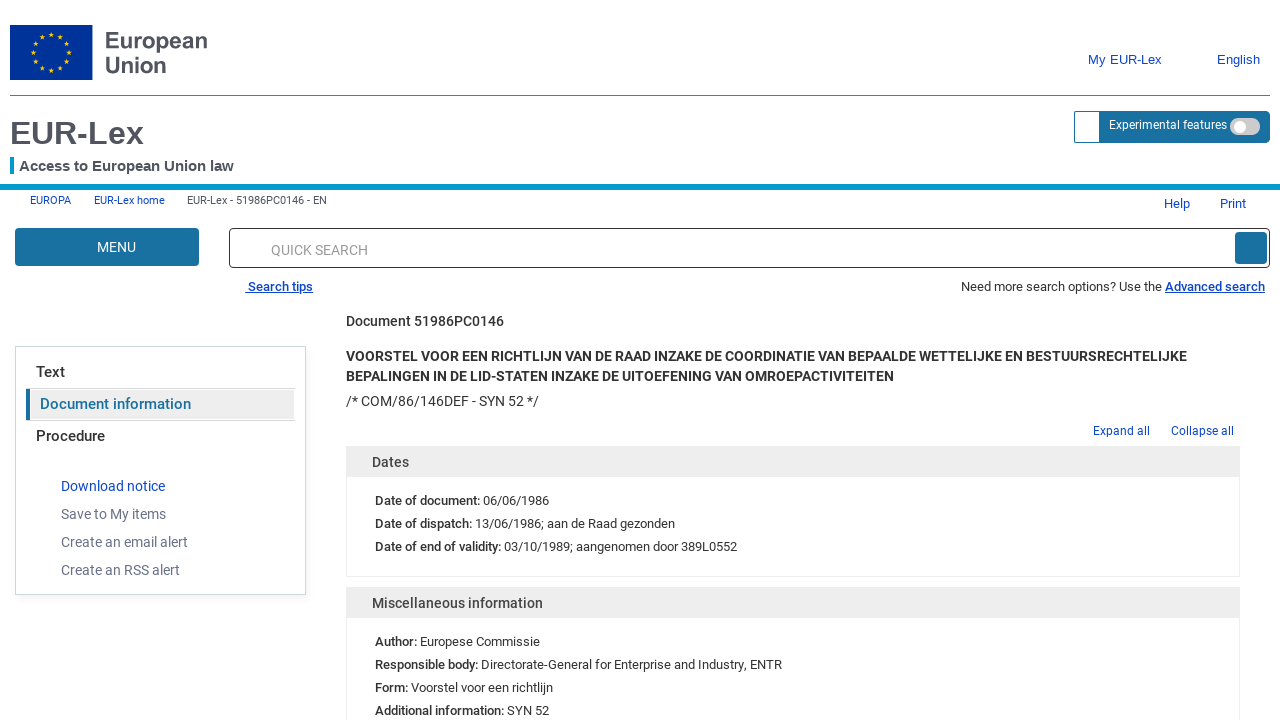

--- FILE ---
content_type: text/html; charset=UTF-8
request_url: https://eur-lex.europa.eu/legal-content/nl/ALL/?uri=CELEX:51986PC0146
body_size: 2027
content:
<!DOCTYPE html>
<html lang="en">
<head>
    <meta charset="utf-8">
    <meta name="viewport" content="width=device-width, initial-scale=1">
    <title></title>
    <style>
        body {
            font-family: "Arial";
        }
    </style>
    <script type="text/javascript">
    window.awsWafCookieDomainList = [];
    window.gokuProps = {
"key":"AQIDAHjcYu/GjX+QlghicBgQ/7bFaQZ+m5FKCMDnO+vTbNg96AGiujZ7SkUOVG0RJnNPm/ydAAAAfjB8BgkqhkiG9w0BBwagbzBtAgEAMGgGCSqGSIb3DQEHATAeBglghkgBZQMEAS4wEQQMGXe1tV4s/J2WwwENAgEQgDtalPJZn7Zop7U+F9bKKp8gk3EImiqGm1EutaaXOHCHlRYb6V9w76Uj/z2QFy/FjBC1GI6mnr2d5y7V5A==",
          "iv":"D549pwDqKQAAB4yp",
          "context":"f5X3xaT4HIjkv94bGSZ7m1qHYUeXLVdNvlG6tJ8iBLDsaS4YoNDYQwSC3nlk43ygXrHukytTBsx/wXFuqWesSkt+g48rrrzGyAcyVh6gmQO+4gF4o9134XFpmtJUQO1iiSKaB+QVQeeWEc2DI96ngzEVgZjPzlTyiJ1uXELcaHb6pkU1XDfIglW57XsroEiFz+mywai49ptNeyXwZHDxQvKm6UVSTivLp/qrRIsZN41sWST+Sfsb7amXyxvSZpLpQix1V2YvUe+2smavWa2ADqF665N4mworujrBVtm5LmyhaKUjVMuhPRuoGgk+bJlWbMtmOrQbaDLtL5MHZ75ox32oWuuyHK4Dz9k8BZJrqKrcJtClLugPRgxeeywpzaat0BLnTCf67sjZyODzFYxs5nrlvjk="
};
    </script>
    <script src="https://3e3378af7cd0.13a7825a.us-east-2.token.awswaf.com/3e3378af7cd0/b8f8ae018166/c9ffa032f402/challenge.js"></script>
</head>
<body>
    <div id="challenge-container"></div>
    <script type="text/javascript">
        AwsWafIntegration.saveReferrer();
        AwsWafIntegration.checkForceRefresh().then((forceRefresh) => {
            if (forceRefresh) {
                AwsWafIntegration.forceRefreshToken().then(() => {
                    window.location.reload(true);
                });
            } else {
                AwsWafIntegration.getToken().then(() => {
                    window.location.reload(true);
                });
            }
        });
    </script>
    <noscript>
        <h1>JavaScript is disabled</h1>
        In order to continue, we need to verify that you're not a robot.
        This requires JavaScript. Enable JavaScript and then reload the page.
    </noscript>
</body>
</html>

--- FILE ---
content_type: application/x-javascript
request_url: https://eur-lex.europa.eu/js/dataTable.js?v=2.18.4
body_size: 2110
content:
/*
 *
 *            PROJECT : EUR-Lex
 *
 *            PACKAGE : eu.europa.ec.opoce.eurlex
 *               FILE : dataTable.java
 *
 *         CREATED BY : European Dynamics
 *                 ON : 15 June 2017
 *
 *        MODIFIED BY: European Dynamics
 *             	 ON: $LastChangedDate$
 *            VERSION: $LastChangedRevision$
 *
 *   ----------------------------------------------------------------------
 *   Copyright (c) 2017 European Commission - OP
 *   ----------------------------------------------------------------------
 *
 */

$(document).ready(function() {
    //Initialisation of data tables
    //Default options for MD
    $('#relatedDocsTb').DataTable( {
        "paging": false,
        "info":false,
        "bLengthChange": false,
        responsive: {
            breakpoints: [
                { name: 'lg',  width: Infinity },
                { name: 'md',  width: 1200 },
                { name: 'sm',  width: 992 },
                { name: 'xs',  width: 768 }
            ]
        },
        "aaSorting": [1,'asc']
    } );
    //Empty table label translation
    if ($('td').hasClass('dataTables_empty')) {
        var empty = $("#empty_translation").text();
        $("td").text(empty);
    } else {
      $("#empty_translation").remove();
    }
    //Default options for MS
    $('#relatedDocsTbMS').DataTable( {
        "paging": false,
        "info":false,
        "bLengthChange": false,
        responsive: {
            breakpoints: [
                { name: 'lg',  width: Infinity },
                { name: 'md',  width: 1200 },
                { name: 'sm',  width: 992 },
                { name: 'xs',  width: 768 }
            ]
        },
        "aaSorting": [1,'asc']
    } );
    //building MD table
    var tableMD = $('#relatedDocsTb').DataTable();
    buildSelect( tableMD );
    //update select options "on draw"
    tableMD.on( 'draw', function () {
        $('.data-table select').detach();
        buildSelect( tableMD );
    } );
    //building MS table
    var tableMS = $('#relatedDocsTbMS').DataTable();
    buildSelect( tableMS );
    //update select options "on draw"
    tableMS.on( 'draw', function () {
        $('.data-table-MS select').detach();
        buildSelect( tableMS );
    } );
});

//Using Data Table API to initialize table and append options to select
//table: the table (selected with #id) in which we apply Data Tables
//header: the object (a selected class div) where we append select
function buildSelect( table ) {
    //add select only on 1st and 2nd table column
    table.columns([0,1]).every( function () {
        var column = table.column( this, {search: 'applied'} );
        var ALL_LABEL = $(".select-all-label");
        ALL_LABEL = ALL_LABEL.length ? ALL_LABEL.text() : "";
        var select = $('<select class="form-control NoBorders" onclick="event.stopPropagation(); "><option value="">'+ALL_LABEL+'</option></select>')
            .appendTo( column.header() )
            .on( 'change', function (e,d) {
                var val = $.fn.dataTable.util.escapeRegex(
                    $(this).val()
                );
                column
                    .search( val ? '^.*'+val+'$' : '', true, false )
                    .draw();
            } );
        column.data().unique().sort().each( function ( d, j ) {
            //if cell contains link, it should remove a tag to search for correct value
            if (d.startsWith('<a')){
                d=d.substring(d.search('">')+2,d.length-4);
            }
            select.append( '<option value="'+d+'">'+d+'</option>' );
            if(d.length>40){
            	$("select").css("width","100%");
            }
        } );
        // The rebuild will clear the existing select, so it needs to be repopulated
        var currSearch = column.search();
        if ( currSearch ) {
            //removes escape characters from search, we used earlier escapeRegex()
            currSearch = currSearch.replace(/\\/g,'');
            select.val( currSearch.substring(3, currSearch.length-1) );
        }
        // EURLEXNEW-4378 - Accessibility add aria-label for the select dropdown at AmendedTo/By
        var node = select.parent().contents().filter(function() {
            return this.nodeType == 3; // text node
        });
        $(select).attr('aria-label',node.text());
    } );
}

--- FILE ---
content_type: application/x-javascript
request_url: https://eur-lex.europa.eu/js/eur-lex.js?v=2.18.4
body_size: 43331
content:
var dateLineTemplate ="";
var maxNbDayForCookie = 30;
var lastFocusElement = null;
var exportHref = null;

if (typeof(legislativeUrl)!='undefined') {
	var toolbox = '<div class="toolsList"><a href="'+legislativeUrl+'">'+legDraftLabel+'<\/a> <a href="'+eurovocUrl+'">Eurovoc<\/a><a href="'+interStyleGuideUrl+'">'+interStyleGuideLabel+'<\/a><a href="'+otherLink+'">'+otherLinksLabel+'<\/a><\/div>';
}

$(document).ready(function(){
	//polyfill for IE11 to support startsWith()
	if (!String.prototype.startsWith) {
		String.prototype.startsWith = function(searchString, position){
			position = position || 0;
			return this.substr(position, searchString.length) === searchString;
		};
	}

	//EURLEXNEW-4006: Function to adjust summaries topic TOC based on available vertical space.
	$(window).on("load resize scroll", function () {
		if ($("#summariesByTopic").length && window.innerWidth > 991) {	//desktop resolution
			$("#summariesByTopic").css("height", ""); //clear previous style
			var availableHeight;
			var maxHeight = $(window).height() - $("#AffixSidebar").height() - 50;
			//Calculate if footer is in view. Copied from TOC.js
			var footerTop = $("footer").offset().top;
			var footerBottom = footerTop + $("footer").outerHeight();
			var viewportTop = $(window).scrollTop();
			var viewportBottom = viewportTop + $(window).height();
			var footerInViewPort = (footerBottom > viewportTop && footerTop < viewportBottom);

			if (footerInViewPort) { //When footer is in view
				availableHeight = $("footer").offset().top - $("#summariesByTopic").offset().top - 20;
			} else if ($("#AffixSidebar").hasClass("affix-top")) { //When sidebar is affixed on top of page
				availableHeight = maxHeight - $("#AffixSidebar").offset().top + $(window).scrollTop();
			} else { //Middle of the page.
				availableHeight = maxHeight;
			}
			$("#summariesByTopic").css("height", availableHeight);
		}
	});

	docReady();
	// Create user msg if IE<11 only in homepage and save preference after dismissal in cookie to not display again in current session
	createUserMsgIncompatibleBrowser();
	//set global var to store href
	exportHref = saveHrefExport().attr("href");
	// Listener for link to load function
	saveHrefExport().click(function(e){
		if (exportHref != null) checkAndExportSelection(e);
	});

	//Export all link inSearch results
	//Any shown user message should be hidden
	$('#link-export-documentAllTop, #link-export-documentAllBottom').on('click', function(e){
		$(".alert-warning").addClass("hidden");
		$(".alert-success").addClass("hidden");
		$(".alert-info").addClass("hidden");
	});

	/* Widget expand/collapse border line*/
	$("#searchWidgetId").click(function(){
		$(this).focus();
	});

	/*$("#recentlyPubishedId").click(function(){
		$(this).focus();
	});
	$("#recentlyPublishedNumItems").click(function(){
		$(this).focus();
	});*/

	/*contact-attach border line*/
	$("#attachFileId").click(function(){
		$(this).addClass("borderFocus");
	});
	$("#attachFileId").on('keyup', function(){
		document.getElementById("attachFileId").value = "007";
		$(this).addClass("borderFocus");
	});


	/*see-also widget border line*/
	/*$("#control_suggestedLegalContentTabContainer").click(function(){
		$(this).focus();
	});*/
	/*	$("#suggestedNumItems").click(function(){
            $(this).focus();
        });*/

	/*news widget border line*/
	/*	$("#newsWidgetId").click(function(){
            $(this).focus();
        });
        $("#newsNumItems").click(function(){
            $(this).focus();
        });
        $("#browseId").on('keyup click', function(){
            $(this).addClass("borderFocus");
        });*/


	//Advanced search form - procedure status
	$("#dateToWithdrawn,#dateFromWithdrawn,#dateExactWithdrawn,#dateToAdopted,#dateFromAdopted,#dateExactAdopted").focus(function() {
		radioStatus = this.value;
	});

	//Declaration of the needed variables
	var procStatusAdd = $("#procStatusAdopted");
	var procStatusStop = $("#procStatusWithdrawn");
	var dateExact=$("#dateExactAdopted, #dateExactWithdrawn");
	var dateFrom=$("#dateFromAdopted, #dateFromWithdrawn");
	var dateTo=$("#dateToAdopted, #dateToWithdrawn");
	var procStatus=$("#procStatusPending , #procStatusAll ");

	//Function to select which calendar will be displayed
	function calendarDisplay(calendarAdopted, calendarWithdrawn) {
		$(calendarAdopted).removeClass("hidden");
		$(calendarWithdrawn).addClass("hidden");
	}

	//Function to select if the calendar will be disabled
	function calendarDisable(value) {
		dateExact.prop("disabled", value);
		dateFrom.prop("disabled", value);
		dateTo.prop("disabled", value);
	}
	//Initialize the calendar status depending on which radio button is checked
	if (procStatusAdd.is(":checked")) {
		calendarDisplay(adoptedProc, withdrawnProc);
	}

	if (procStatusStop.is(":checked")) {
		calendarDisplay(withdrawnProc, adoptedProc);
	}

	//Disable the calendar when All or Ongoing procedure is checked
	if (procStatus.is(":checked")) {
		calendarDisplay(adoptedProc, withdrawnProc);
		calendarDisable(true);
	}

	//Disable the calendar when the selected option changes to All or Ongoing procedure
	$(procStatus).on('change', function() {
		if (procStatus.is(":checked")) {
			calendarDisable(true);
		}
	});

	//Enable the required calendar when the selected option changes to the Completed procedure
	$(procStatusAdd).on('change', function() {
		calendarDisplay(adoptedProc, withdrawnProc);
		if (procStatusAdd.is(":checked")) {
			calendarDisable(false);
		}
	});

	//Enable the required calendar when the selected option changes to the Stopped procedure
	$(procStatusStop).on('change', function() {
		calendarDisplay(withdrawnProc, adoptedProc);
		if (procStatusStop.is(":checked")) {
			calendarDisable(false);
		}
	});
});

$(window).on('load',function () {
	guidedTourTagging();
});



//	reset other fields than ALL
function resetAllStatusFields() {
	resetFields(['lpRespService','lpAdoptedAct','dateExactAdopted','dateFromAdopted','dateToAdopted','dateExactWithdrawn','dateFromWithdrawn','dateToWithdrawn']);
}


// reset other fields than PENDING
function resetPendingStatusFields() {
	resetFields(['lpAdoptedAct','dateExactAdopted','dateFromAdopted','dateToAdopted','dateExactWithdrawn','dateFromWithdrawn','dateToWithdrawn']);
}

// reset other fields than ADOPTED
function resetAdoptedStatusFields() {
	resetFields(['lpRespService','dateExactWithdrawn','dateFromWithdrawn','dateToWithdrawn']);
}

// reset other fields than WITHDRAWN
function resetWithDrawnStatusFields() {
	resetFields(['lpRespService','lpAdoptedAct','dateExactAdopted','dateFromAdopted','dateToAdopted']);
}

// Catch the pageshow event that allows performing actions even when the page is loaded from cache.
// Fixes the issue of firefox caching the overlay of the spinner
// and blocking the page when going back.
// See EURLEXNEW-3490.
$(window).on("pageshow", function (event) {
	hideHourglass();
});

function docReady() {
	/*	if (navigator.userAgent.indexOf('MSIE') == -1){
            // ELX-2041 -> Gif is not displayed while the page is reloading when
            // submitting a form, this will preload it. Known browser issue for
            // Google Chrome and Mozilla Firefox.
            $("body").prepend('<img style="position:absolute; top:-1000px;" src="' + imageMap['ajax-loader'] + '" name="load" id="load" alt="Loading, please wait..." />');
        }*/

	//Initialize the collapse panel on-load in mobile devices
	initilizeCollapsableElements();
	//Initialize the behavior of mutually exclusive panels (widgets) with/without cookies
	initializeMutuallyExclusizeCollapsablePanels();

	// used in quick-search-simple.tag
	$("#freetextEditorial,#freetext").focus(function(){
		if (navigator.userAgent.indexOf('MSIE 7')!=-1 || navigator.userAgent.indexOf('MSIE 8')!=-1){
			$(this).data('placeholder').addClass('placeholder-hide-except-screenreader');
		}
	}).change(function(){
		showPlaceholderIfEmpty($(this));
	});

	// Set timeout for session expiration
	if (typeof(sessionTimeout)!='undefined' && sessionTimeout != -1) {
		setTimeout(function() {
			sessionExpired = true;
		}, sessionTimeout);
	}


	$("a.noJsCancel").each( function(){ $(this).before("<input style='"+$(this).attr('style')+"' type='button' class='button' value=\""+$(this).text()+"\" onclick='window.location=\""+this.href+"\"' />"); $(this).remove(); });


	$(document).on('click','.simpleJsTree a.expandLink', function() {
		toggleNextTreeLevel(this)
	});
	$("a.advancedSearchTitleLink").click(function() { $(this).parent().find(".widgetControl a").first().click()});


	// Attaches a modal opening event where the eurlexModal class exists
	$(document).on('click','.eurlexModal', function() {
		var callback = $(this).data('callback');
		var url = this.href;
		showModal(url, callback);
		return false;
	});

	$(document).on('click','.authentication_required', function() {
		var callback = $(this).data('callback');
		var url = this.href;
		if(sessionExpired) {
			showAuthenticationRequiredModal(url, callback);
			return false;
		}
	});

	// TODO Is this needed any more
	$(".imgWithHover").hover(
		function() {
			var img = $(this).attr("src");
			if (img.indexOf("-hover")<0) {
				img = img.replace(/\.png/, "-hover.png")
				$(this).attr("src", img);
			}
			$(this).attr("src", img);
		}, function() {
			var img = $(this).attr("src");
			img = img.replace(/-hover\.png/, ".png")
			$(this).attr("src", img);
		}
	);

// Used in boosted rules
	$('.loadingElement').each(function(idx) {
		var loadingElement = $(this);
		var cellarId = $(this).prev('input[type=hidden]').val();
		$.ajax({
			type: "GET",
			cache: false,
			url: 'search.html',
			data: {'type':'boosted', 'cellarId':cellarId, 'qid':$("[name=qid]").first().val()},
			success: function(data){
				if(data != ''){
					//Replace the ids of boosting rules in order to avoid duplicate ids in search results 
					$("#boostResults").append(data.replace(/\bSearchResult\b/g, "SearchResult BoostedSearchResult")
						.replace(/selectedDocumentColumn[1-9]*/g,'boostedSelectedDocumentColumn'+ idx)
						.replace(/MoreSR_[1-9]*/g, 'boostedMoreSR'+ idx)
					);
					loadingElement.remove();
					// Initiallize the collapsable area of the show more/less which is loaded in the dom after the document-ready has run and it was not initialized along with the other elements.
					initilizeCollapsableElements();
                    //EURLEXNEW-4374: Add thumbtack to boosted results
					$("#boostResults").find('.BoostedSearchResult').prepend("<i class='fa fa-thumb-tack' aria-hidden='true'></i>");
				} else {
					loadingElement.remove();
				}
			}
		});
	});

	$('a.zoomHidden').first().click();

	if($(".dateLine").length > 0)
		dateLineTemplate = ($(".dateLine").first().html());
	$.ajaxSetup({ cache: false });
	// Init Ajax navigation

//
	/*try{
		$.history.init(callbackHistory);
		$("a.history").click(function(){
			$.history.load(this.href.replace(/^.*#/, ''));
			return false;
		});
	}
	catch(e){return;}*/

	//Delete link in Saved rss
	// While click on the link with id deleteRsslink, firstly is checked if any checkbox is selected. 
	// If not eurlexModal css class is removed and a warning is displayed in the same page.
	//If at least one checkbox is selected the eurlexModal class is added and the confirmation modal is displayed.
	$('#deleteRsslink').on('click', function(e){
		if(!isCheckboxSelected("checkbox_")){
			$('#deleteRsslink').removeClass("eurlexModal");
			e.preventDefault();
			$("#warningNoCheckboxSelected").removeClass("hidden");
			$(".alert-success").addClass("hidden");
		}
		else{
			$('#deleteRsslink').addClass("eurlexModal");
			$("#warningNoCheckboxSelected").addClass("hidden");
			$(".alert-success").addClass("hidden");
		}
	});
	//Delete link in Saved items (for documents)
	// While click on the link with id deleteDocumentlink, firstly is checked if any checkbox is selected. 
	// If not eurlexModal css class is removed and a warning is displayed in the same page.
	//If at least one checkbox is selected the eurlexModal class is added and the confirmation modal is displayed.
	$('#deleteDocumentlink').on('click', function(e){
		if(!isCheckboxSelected("selectedDocument")){
			$('#deleteDocumentlink').removeClass("eurlexModal");
			e.preventDefault();
			$(".alert-warning").addClass("hidden");
			$("#warningNoCheckboxSelected").removeClass("hidden");
			$(".alert-success").addClass("hidden");
		}
		else{
			$('#deleteDocumentlink').addClass("eurlexModal");
			$(".alert-warning").addClass("hidden");
			$(".alert-success").addClass("hidden");
		}
	});
	//Delete link in Saved items (for folders)
	// While click on the link with id deleteFolderLink, firstly is checked if any checkbox is selected. 
	// If not eurlexModal css class is removed and a warning is displayed in the same page.
	//If at least one checkbox is selected the eurlexModal class is added and the confirmation modal is displayed.
	$('#deleteFolderLink').on('click', function(e){
		if(!isCheckboxSelected("checkbox_")){
			$('#deleteFolderLink').removeClass("eurlexModal");
			e.preventDefault();
			$("#warningNoCheckboxSelected").removeClass("hidden");
			$(".alert-success").addClass("hidden");
		}
		else{
			$('#deleteFolderLink').addClass("eurlexModal");
			$("#warningNoCheckboxSelected").addClass("hidden");
			$(".alert-success").addClass("hidden");
		}
	});
	//Delete link in Search Preferences
	// While click on the link with id deletePreferencesLink, firstly is checked if any checkbox is selected. 
	// If not eurlexModal css class is removed and a warning is displayed in the same page.
	//If at least one checkbox is selected the eurlexModal class is added and the confirmation modal is displayed.
	$('#deletePreferencesLink').on('click', function(e){
		if(!isCheckboxSelected("checkbox_")){
			$('#deletePreferencesLink').removeClass("eurlexModal");
			e.preventDefault();
			$("#warningNoCheckboxSelected").removeClass("hidden");
			$(".alert-success").addClass("hidden");
		}
		else{
			$('#deletePreferencesLink').addClass("eurlexModal");
			$("#warningNoCheckboxSelected").addClass("hidden");
			$(".alert-success").addClass("hidden");
		}
	});
	//Save items link in Search results
	// While click on the link with id deleteDocumentlink, firstly is checked if any checkbox is selected. 
	// If not eurlexModal css class is removed and a warning is displayed in the same page.
	//If at least one checkbox is selected the eurlexModal class is added and the confirmation modal is displayed.
	$('div#SearchCriteriaPanel #link-save-document').on('click', function(e){
		if(!isCheckboxSelected("selectedDocument")){
			$('div#SearchCriteriaPanel #link-save-document').removeClass("eurlexModal");
			e.preventDefault();
			$(".alert-warning").addClass("hidden");
			$("#warningNoCheckboxSelected").removeClass("hidden");
			$(".alert-success").addClass("hidden");
			$(".alert-info").addClass("hidden");
		}
		else{
			$('div#SearchCriteriaPanel #link-save-document').addClass("eurlexModal");
			$(".alert-success").addClass("hidden");
			$(".alert-info").addClass("hidden");
			$(".alert-warning").addClass("hidden");
		}
	});
	//Clear selection link in Search results
	// While click on the link with id start with clearSelectedCheckboxes_, firstly is checked if any checkbox is selected. 
	// If not eurlexModal css class is removed and a warning is displayed in the same page.
	//If at least one checkbox is selected the eurlexModal class is added and the confirmation modal is displayed.
	$("a[id^='clearSelectedCheckboxes_']").on('click', function(e){
		if(!isCheckboxSelected("selectedDocument")){
			$("a[id^='clearSelectedCheckboxes_']").removeClass("eurlexModal");
			e.preventDefault();
			$(".alert-warning").addClass("hidden");
			$("#warningNoCheckboxSelected").removeClass("hidden");
			$(".alert-success").addClass("hidden");
			$(".alert-info").addClass("hidden");
			$('html, body').animate({ scrollTop: 0 }, 'fast');
		}
		else{
			$("a[id^='clearSelectedCheckboxes_']").addClass("eurlexModal");
			$(".alert-success").addClass("hidden");
			$(".alert-info").addClass("hidden");
			$(".alert-warning").addClass("hidden");
		}
	});

	highlightExpertQuery();

	removeWebtrendsCookies();
}// End of document ready


function GetIEVersion() {
	var sAgent = window.navigator.userAgent;
	var Idx = sAgent.indexOf("MSIE");

	// If IE, return version number.
	if (Idx > 0)
		return parseInt(sAgent.substring(Idx+ 5, sAgent.indexOf(".", Idx)));

	// If IE 11 then look for Updated user agent string.
	else if (!!navigator.userAgent.match(/Trident\/7\./))
		return 11;

	else
		return 0; //It is not IE
}


// Fix IE bloking for very large modal, by following a similar to no-js approach where the modal opens in a new page
function flatlistHeavyModalHandling(subdomain) {
	// In case we have internet explorer we dont show modal but we open a separate page.
	if (GetIEVersion() > 0) {
		$('#authorSubmitBtn').click()
	}
	else {
		var url = "flat-list.html?fromId=authorOther&fillType=fillHierarchyForm&subdomain=" + subdomain + "&code=AU_CODED";
		showModal(url, 'fillHierarchyTree()', 'AU,generatedHierarchyValues_Author');
	}
}


//return object where class is "modal onlyJsInline"
function saveHrefExport(){
	var element= $("a#link-export-documentTop.exportSelection, a#link-export-documentBottom.exportSelection");
	if (typeof(element)!='undefined') return element;
	else return null;
}
// DROPDOWN
var myTimeout;

function resetSubInSec(){
	myTimeout = window.setTimeout(resetSub,200);
}

function cancelTimeOut(){
	clearTimeout(myTimeout);
}

function showSubMenu(el){
	cancelTimeOut();
	resetSub();
	var leftpx=$(el).position().left +'px';
	var minSize=Math.max($(el).width(), 200);
	var liList = $(el).parent('li').parent('ul').children('li');
	for (var i = 0, len = liList.length; i < len; i++) {
		minSize=Math.max($(liList[i]).children('a').width()+18, minSize);
	}
	var minSizepx=minSize +'px';

	// var toppx=$(el).position().top + $(el).innerHeight() +'px';
	var heigthTopMenu=$(el).parent('li').parent('ul').height();
	var paddingTopMenu=8;
	// var heigthTopMenu=22;
	var toppx=paddingTopMenu + heigthTopMenu +'px';

	$(el).addClass('lv1Hover');
	$(el).parent('li').children('ul').css({left:leftpx,top:toppx,display:'block'});
	$(el).parent('li').children('ul').css("width",minSizepx);
	$(el).parent('li').children('ul').children('li').css("width",minSizepx);
	$(el).parent('li').children('ul').animate({opacity:'1'},200);
}
function resetSub(){
	$('.lv1Hover').removeClass('lv1Hover')
	$('.subM').css({left:'545em',display:'none',opacity:'0.2'});
}
// END DROPDOWN


function checkOpBannerDisplay(){
	var larg2el = $('.op-quicksearch').innerWidth();
	if( $('#op-header').innerWidth() > 470 + larg2el ){
		$('#op-header').addClass('forNormalScreen');
	}
	else{
		$('#op-header').removeClass('forNormalScreen');
	}
}

/*function callbackHistory(hash)
{
	if(hash.indexOf('nal-') < 0){
		$("#documentView a.selectedTab").removeClass("selectedTab");
		if(hash){
			$(".tabContent").load(hash+".html .forAjaxLoading", ajaxDocumentReady );
			$("."+hash+" a.history").addClass("selectedTab");
		}
		else{
			var alternativeUrl = (location.href).substring(location.href.lastIndexOf("/")+1);
			var UrlWithoutExt = alternativeUrl.substring(0,alternativeUrl.lastIndexOf("."));
			$(".tabContent").load(alternativeUrl+" .forAjaxLoading", ajaxDocumentReady );
			$("."+UrlWithoutExt+" a.history").addClass("selectedTab");
		}
	}
}*/

function ajaxDocumentReady(){
	$(".hideInJs").css({display:'none'});
	$(".absoluteInJs").css({position:'absolute', left:'-9995em'});
	$(".jsOnly").css({display:'block'});
}
/* Callback */
/*
 * var dynParam = new Array(); dynParam.push('34'); callFunction('testAlert',
 * dynParam);
 */
function callFunction(fnc, prm){
	if (typeof(fnc)!='undefined' && '' != fnc) {
		if(typeof(prm)!='undefined' && '' != prm) {
			eval(fnc)(prm);
		} else {
			eval(fnc);
		}
	}
}
/*
 * function testAlert(prm){ alert(prm[0]); }
 */
/* Fin callBack */

function callbackMetadataTree() {
	loadMetadataCheckBoxes();
}
function callbackMetadataTreeAjaxDocReady() {
	$('#zoomSelectionLi').removeClass('hide');
	$('#advancedSelectionLi').removeClass('active');
	$('#simpleSelectionLi').removeClass('hide').addClass('active');
	$('#tabs-5').removeClass('active').hide();
	$('#tabs-4').addClass('active').show();
	initMetadataFilters();
	loadMetadataCheckBoxes();
}

function updateMetadataFilterOnEnter(e){
	var isAdvancedSelected;
	var simpleTab = $("#tabs-4");
	var advancedTab = $("#tabs-5");
	var simpleTabInputField = $("#metadataFilterSimple");
	var advancedTabInputField = $("#metadataFilterAdvanced");
	var simpleTabFilterButton = $('input#metadataFilterSimpleButton');
	var advancedTabFilterButton = $('input#metadataFilterAdvancedButton');

	if (simpleTab != 0 && simpleTab.hasClass('active')){
		isAdvancedSelected = false;
	}else if (advancedTab !=0 && advancedTab.hasClass('active')){
		isAdvancedSelected = true;
	}else{
		return false;
	}
	e = e || window.event;
	var code = e.keyCode ? e.keyCode : e.which;
	//if ENTER button pressed clicks on Filter button in "Change displayed metadata" section
	if (code === 13){
		e.preventDefault();
		if (isAdvancedSelected){
			advancedTabFilterButton.click();
			advancedTabInputField.click();
		} else{
			simpleTabFilterButton.click();
			simpleTabInputField.click();
		}
	}
}

function initMetadataFilters() {
	$('#metadataFilterSimpleButton').click(function() {
		filterList($('.tab-pane.active .overflowedAllTabs ul'), $('#metadataFilterSimple').val(), 1);
		expandAllTree('metadataGroupTree');
		return false;
	});
	$('#metadataFilterSimple-clearAdvancedSearchIconButton').click(function() {
		filterList($('.tab-pane.active .overflowedAllTabs ul'), $('#metadataFilterSimple').val(), 1);
		return false;
	});
	$('#metadataFilterSimple-clearAdvancedSearchButton').click(function() {
		return false;
	});
	$("#metadataFilterAdvancedButton").click(function() {
		filterList($('.tab-pane.active .overflowedAllTabs ul'), $('#metadataFilterAdvanced').val(), 1);
		expandAllTree('metadataGroupTree');
		return false;
	});
	$('#metadataFilterAdvanced-clearAdvancedSearchIconButton').click(function() {
		filterList($('.tab-pane.active .overflowedAllTabs ul'), $('#metadataFilterAdvanced').val(), 1);
		collapseAdvancedEmptyMetadataGroup();
		return false;
	});
	$('#metadataFilterAdvanced-clearAdvancedSearchButton').click(function() {
		return false;
	});
}

/*
 * Warning message for "export selection" if no checkbox is checked
 */
//returns true if at least one checkbox is selected of "docCheckbox onlyJs" class else false
function isExportSelected(){
	var checkboxes = $(".docCheckbox.onlyJs");
	for (var i=0;i<checkboxes.length;i++){
		if (checkboxes[i].checked && checkboxes[i].checked !=null ) return true;
	}
	return false;
}
//checks if isExportSelected and removes or adds eurlexModal attribute to link accordingly
function checkAndExportSelection(e){
	if (!isExportSelected()){
		$('#link-export-documentTop, #link-export-documentBottom').removeClass("eurlexModal");
		e.preventDefault();
		$(".alert-warning").addClass("hidden");
		$("#warningExp").removeClass("hidden");
		$(".alert-success").addClass("hidden");
		$(".alert-info").addClass("hidden");
		$('html, body').animate({ scrollTop: 0 }, 'fast');
	}
	else{
		$('#link-export-documentTop, #link-export-documentBottom').addClass("eurlexModal");
		$(".alert-warning").addClass("hidden");
		$(".alert-success").addClass("hidden");
		$(".alert-info").addClass("hidden");
	}
}



/*
 * ==================== COOKIES =============================
 */

/**
 *  Instantly toggles the state of expandable content.
 *
 *  @param  element  The element whose 'expanded' state
 *                   is to be toggled.
 */
function smartToggle(element) {
    if (typeof element === 'string') {
        // Apply HTML sanitization for security reasons.
        element = sanitizeHtml(element);
    }

    element = $(element);

    // Add the 'notransition' CSS class temporarily to
    // skip activating a transition animation.
    element.addClass('notransition').collapse('toggle');

    const transitionTimeoutID = setTimeout(function() {
        // Restore normal transition behavior.
        element.removeClass('notransition');
    }, 200);
    element.data('timeout', transitionTimeoutID);
}

//toggle the trees in change displayed metadata
function smartToogleTree(el) {
	var isVisible = $(el).css('display') !== 'none';
	var nav = navigator.userAgent.toLowerCase();

	// EURLEXNEW-3970: ECB-Statistics widget should adjust its height to that of ECB-Tree
	// upon expanding/collapsing of nodes and completion of transition effects.
	var callback;
	if ($("#EcbMenuBlock1").length){
		callback = function() {$("#EcbMenuBlock1").trigger("treeResize")};
	}
	else {
		callback = function() {};
	}

	if (nav.indexOf("msie 6") > -1 || nav.indexOf("msie 7") > -1) {
		// $(el).toggle(); unexpected behavior:
		// http://bugs.jquery.com/ticket/11436
		if (isVisible) {
			$(el).hide(callback);
		} else {
			$(el).show(callback);
		}
	} else {
		// $(el).slideToggle(); unexpected behavior:
		// http://bugs.jquery.com/ticket/11436
		if (isVisible) {
			$(el).slideUp().fadeOut(callback);
		} else {
			$(el).slideDown().show(callback);
		}
	}
}

/**
 *  Toggles the 'expanded' state of metis menu expandable content
 *  that is controlled by the provided metis menu 'trigger' element.
 *
 *  @param  trigger  The 'trigger' element/selector of the metis menu.
 */
function searchResultsMetisMenuToggle(trigger) {
    // Apply HTML sanitization to the 'trigger' parameter for security
    // reasons.
    if (typeof trigger === 'string') trigger = sanitizeHtml(trigger);

    trigger = $(trigger);

    getCookieFromDoc().split(';').forEach(function(cookie) {
        // Get the name & value for the current cookie, and also apply
        // HTML sanitization for security reasons.
        const cookieName = sanitizeHtml(cookie.split('=')[0]);
        const cookieValue = sanitizeHtml(readCookie(cookieName));

        const triggerParent = trigger.parents('.CollapseTreeMenu-sm');
        const content = trigger.siblings();

        // Find the 'container' element for the current cookie, and
        // check if the 'expanded' state of the corresponding content
        // should be toggled.
        const container = $('#' + cookieName.trim()).parents();
        const isContentExpanded = container.hasClass('Expanded');
        if (isContentExpanded && (cookieValue === '0')) {
            content.removeClass('in').attr('aria-expanded', 'false');
            triggerParent.removeClass('Expanded');
            trigger.attr('aria-expanded', 'false');
        } else if (!isContentExpanded && (cookieValue === '1')) {
            content.addClass('in').attr('aria-expanded', 'true');
            triggerParent.addClass('Expanded');
            trigger.attr('aria-expanded', 'true');
        }
    });
}

function createCookie(name,val,expDays) {
	// Check if the user accept to store cookies, and if he did it, store the
	// cookie.
	if($wt.cookie.exists('cck1')) {
		var cck1 = JSON.parse($wt.cookie.get("cck1"));
	}
	if(cck1.all1st || cck1.cm){
		if (expDays > maxNbDayForCookie) {
			expDays = maxNbDayForCookie;
		}
		var expireDate = new Date();
		expireDate.setTime(expireDate.getTime() + expDays*24*3600*1000);
		document.cookie = name + "=" + escape(val) + "; expires=" + expireDate.toGMTString() +"; path=/;";
	}
	// Else just keep the cookie in session mode (expire in 0)
	else {
		document.cookie = name + "=" + escape(val) + "; path=/;";
	}
}

function readCookie(name) {
	var st,end;
	// checks existence
	st = getCookieFromDoc().indexOf(name + "=");
	// It found a cookie with the specified name
	if (st >= 0) {
		// Compute where the name ends. Position of =
		st += name.length + 1;
		// find the first occurance of the ";" after the st string
		end = getCookieFromDoc().indexOf(";",st);
		// Does not exist ";" - end of cookie FULL string  
		if (end < 0) {
			end = getCookieFromDoc().length;
		}
		//the value of the cookie name after = 
		return unescape(getCookieFromDoc().substring(st,end));
	}
	return "";
}


function deleteCookie(name) {
	var cookieToExpire = name + "=; expires=Thu, 01 Jan 1970 00:00:00 UTC; path=/;";
	document.cookie = cookieToExpire;
	// If cookie still exists, retry using domain as well.
	if (readCookie(name) != "") {
		document.cookie = cookieToExpire + " domain=" + window.location.hostname + ";";
	}
}

function getCookie(cookie) {
	var name;
	var value;
	var cookies=getCookieFromDoc().split(";");
	for(var i=0;i<cookies.length;i++) {
		name=cookies[i].substr(0,cookies[i].indexOf("="));
		value=cookies[i].substr(cookies[i].indexOf("=")+1);
		name=name.replace(/^\s+|\s+$/g,"");
		if (name==cookie){
			return unescape(value);
		}
	}
}




// Detects if enter is pressed in advanced search form so as to decide whether to submit
function advancedSearchFormFreeTextKeyPressed(myfield,e) {
	var keycode;
	if (window.event) keycode = window.event.keyCode;
	else if (e) keycode = e.which;
	else return true;

	if (keycode == 13) {
		if($('.focus').length > 0){
			$(myfield).val($('.focus').text());
		}
		return false;
	}
}

function disableFormSubmit(myfield) {
// myfield.form.setAttribute("onsubmit", "return false;");
	formSubmit = false;
}

function enableFormSubmit(myfield) {
// myfield.form.setAttribute("onsubmit", "return true;");
	formSubmit = true;
}

function toggle(id) {
	$("#"+id).toggle();
}


/**** Document notice panels -  Expand collapse depending on cookie stored value *****/
function createDocPartCookie(el){
	if( $(el).hasClass('collapsed') ){
		createCookie($(el).closest('.panel-heading').attr('id'),'1',30);
	}else{
		createCookie($(el).closest('.panel-heading').attr('id'),'0',30);
	}
}

function createDocPartCookieSearch(el){
	if ($(el).parents().hasClass('Expanded')){
		createCookie($(el).attr("id"),'0',30);
	}else{
		createCookie($(el).attr("id"),'1',30);
	}
}

//Collapse panel on-load in mobile devices (start)
var initilizeCollapsableElements = function() {
	if (window.innerWidth < 992) {
		$('.CollapsePanel-sm .collapse').removeClass('in');
		$('.CollapsePanel-sm .panel-title a').addClass('collapsed');
		$('.CollapsePanel-sm .panel-title a').attr('aria-expanded', 'false');
	} else {
		$('.CollapsePanel-sm .collapse').addClass('in');
		$('.CollapsePanel-sm .panel-title a').removeClass('collapsed');
		$('.CollapsePanel-sm .panel-title a').attr('aria-expanded', 'true');
	}

	if (window.innerWidth < 768) {
		$('.CollapsePanel-xs .collapse').removeClass('in');
		$('.CollapsePanel-xs .panel-title a').addClass('collapsed');
		$('.CollapsePanel-xs .panel-title a').attr('aria-expanded', 'false');
	} else {
		$('.CollapsePanel-xs .collapse').addClass('in');
		$('.CollapsePanel-xs .panel-title a').removeClass('collapsed');
		$('.CollapsePanel-xs .panel-title a').attr('aria-expanded', 'true');
	}
}

var initializeMutuallyExclusizeCollapsablePanels = function() {
	//If we have mutually exclusive panels
	if ($('.mutuallyExclusivePanels').length > 0){
		var hasErrorPanel = $('.mutuallyExclusivePanels .has-error').length > 0;
		$('.mutuallyExclusivePanels .panel').each(function( index ) {
			//If we have panel inside with validation errors
			if ( $(this).find('.has-error').length > 0 ){
				//expand them
				$(this).find('.collapse').addClass('in');
				$(this).find('.panel-title a').removeClass('collapsed');
				$(this).find('.panel-title a').attr('aria-expanded', 'true');
				$(this).find('.panel-title button').removeClass('collapsed');
                $(this).find('.panel-title button').attr('aria-expanded', 'true');
				//and close its siblings
				closeSiblingPanels($(this));
			} else { //do what is defined by cookies if anything, unless we have some expanded errorPanel
				if ( $(this).hasClass('expandByCookie') && !hasErrorPanel ){
					//expand defined by cookies
					$(this).find('.collapse').addClass('in');
					$(this).find('.panel-title a').removeClass('collapsed');
					$(this).find('.panel-title a').attr('aria-expanded', 'true');
					$(this).find('.panel-title button').removeClass('collapsed');
                    $(this).find('.panel-title button').attr('aria-expanded', 'true');
					//close sibling panels
					closeSiblingPanels($(this));
				} else if ( $(this).hasClass('collapseByCookie') && !hasErrorPanel ){
					//collapse defined by cookies
					$(this).find('.collapse').removeClass('in');
					$(this).find('.panel-title a').addClass('collapsed');
					$(this).find('.panel-title a').attr('aria-expanded', 'false');
					$(this).find('.panel-title button').addClass('collapsed');
                    $(this).find('.panel-title button').attr('aria-expanded', 'false');
				}
			}
		});
	}
}

function closeSiblingPanels(panel){
	panel.siblings().each(function( index ) {
		$(this).find('.collapse').removeClass('in');
		$(this).find('.panel-title a').addClass('collapsed');
		$(this).find('.panel-title a').attr('aria-expanded', 'false');
		$(this).find('.panel-title button').addClass('collapsed');
        $(this).find('.panel-title button').attr('aria-expanded', 'false');
	});
}
// Collapse panel on-load in mobile devices (end)

/**
 *  Toggles the 'expanded' state of the 'Search criteria' panel
 *  in the 'Search results' page, based on saved user preferences.
 *
 *  @param  elementClass  The CSS class to use as an ID, to
 *                        isolate all the relevant cookies that
 *                        hold the required information.
 */
function loadDocStateByClass(elementClass) {
    // Apply the default state of the 'Search criteria' panel, in
    // the search results page.
    applySearchResultsDefaults();

    // Check if there are any cookies that may hold relevant
    // information.
    if (getCookieFromDoc().indexOf(elementClass) === -1) return;

    getCookieFromDoc().split(';').forEach(function(cookie) {
        // Get the name & value for the current cookie, and also
        // apply HTML sanitization for security reasons.
        const cookieName = sanitizeHtml(cookie.split('=')[0]);
        const cookieValue = sanitizeHtml(readCookie(cookieName));

        // Toggle the 'expanded' state of the 'Search criteria'
        // panel as required.
        const trigger = $('#' + cookieName.trim()).find('a');
        const isContentCollapsed = trigger.hasClass('collapsed');
        if ((isContentCollapsed && (cookieValue === '1')) ||
            (!isContentCollapsed && (cookieValue === '0'))) {
            const elementID = '#' + cookieName.replace(/ /g, '');

            toggleNextElement('.' + elementClass + ' ' + elementID);
            toggleNextElement(elementID);
        }
    });
}

//default state of search criteria in search results page
function applySearchResultsDefaults(){
	if(window.innerWidth < 992){
		//set search criteria to be collapsed
		$("#SearchCriteriaPanel").removeClass('in');
		$("#SearchCriteriaPanelTitle .panel-title button" ).addClass('collapsed');
		$("#SearchCriteriaPanelTitle .panel-title button").attr('aria-expanded', 'false');
	}

}

/**
 *  Toggles the 'expanded' state of a tab's expandable content for a notice
 *  document's view, based on saved user preferences.
 *
 *  @param  tabID     The tab ID of a notice document's view, on which to
 *                    apply user preferences regarding expandable content.
 *  @param  cookieID  The ID to use to isolate all the relevant cookies that
 *                    hold the required information.
 */
function loadDocState(tabID, cookieID) {
    applyNoticeDefaults(tabID); // Apply the default state for the tab.

    // Check if there are any cookies that may hold relevant information.
    if (getCookieFromDoc().indexOf(cookieID) === -1) return;

    getCookieFromDoc().split(';').forEach(function(cookie) {
        // Get the name & value for the current cookie, and also apply HTML
        // sanitization for security reasons.
        let cookieName = sanitizeHtml(cookie.split('=')[0]);
        const cookieValue = sanitizeHtml(readCookie(cookieName));

        // Find the trigger, and check if its controlled content is eligible
        // for 'expanded' state toggling.
        let trigger = $('#' + cookieName.trim()).find('a');
        if (trigger.hasClass('blockedByUserPreference')) return;

        // Toggle the 'expanded' state of the controlled content as required.
        const isContentCollapsed = trigger.hasClass('collapsed');
        if ((isContentCollapsed && (cookieValue === '1')) ||
            (!isContentCollapsed && (cookieValue === '0'))) {
            toggleNextElement('#' + cookieName.replace(/ /g, ''));
        }

        /* EURLEXNEW-3644: 'Procedure' view logic. */
        if ((cookieID === 'Procedure') && (cookieName.indexOf('Procedure') > -1)) {
            cookieName = cookieName.replace(cookieID, '').trim();

            const panel = $('#' + cookieName);
            if (!panel.hasClass('in') && (cookieValue === '1')) {
                panel.collapse('show'); // Expand the controlled content.

                // For the current element, also update the trigger's 'plus'/'minus'
                // icon accordingly.
                trigger = $(".ViewMoreInfo[aria-controls='" + cookieName + "']");
            }
        }
    });
}

//Default state of notice page
function applyNoticeDefaults(stateOfTabs) {
	if (window.innerWidth < 992) {
		// Check if the selected tab of notice page is Text  and not Text tab of Summaries of EU Legislation (==false).
		if (stateOfTabs == "TXT false") {
			$(".panel-heading").map(
				function(index, obj) {
					var currentIterationID = obj.id;
					var elementContents = "#"+ $(this).siblings().attr('id');
					var elementContentsPanel = "#"+ currentIterationID.concat(' .panel-title button');
					// Set each element to be collapsed apart from "Title and reference" and "Text" sections
					$(elementContents).not("#PP1Contents, #PP4Contents, #PP4ContentsPdf").removeClass('in');
					$(elementContentsPanel).not("#PP1 .panel-title button, #PP4 .panel-title button,#PP4Pdf .panel-title button").addClass('collapsed');
					$(elementContentsPanel).not("#PP1 .panel-title button, #PP4 .panel-title button,#PP4Pdf .panel-title button").attr('aria-expanded', 'false');
				});
			// Check if the selected tab of notice page is Summary of legislation or Summary or Text tab of Summaries of EU Legislation (==true)
		} else if((stateOfTabs == "LSU") || (stateOfTabs == "SUM") || (stateOfTabs == "TXT true") ) {
			$(".panel-heading").map(
				function(index, obj) {
					var currentIterationID = obj.id;
					var elementContents = "#"+ $(this).siblings().attr('id');
					var elementContentsPanel = "#"+ currentIterationID.concat(' .panel-title button');
					// Set each element to be collapsed apart from "Text" section
					$(elementContents).not("#PP4Contents, #PP4ContentsPdf").removeClass('in');
					$(elementContentsPanel).not("#PP4 .panel-title button, #PP4Pdf .panel-title button").addClass('collapsed');
					$(elementContentsPanel).not("#PP4 .panel-title button, #PP4Pdf .panel-title button").attr('aria-expanded', 'false');
				});
			// Check if the selected tab of notice page is Document information or National transposition or Draft national legislation or Technical working document
		} else if ((stateOfTabs == "ALL") || (stateOfTabs == "DNL") || (stateOfTabs == "TWD") || (stateOfTabs == "NIM")) {
			$(".panel-heading").map(
				function(index, obj) {
					var currentIterationID = obj.id;
					var elementContents = "#"+ $(this).siblings().attr('id');
					var elementContentsPanel = "#"+ currentIterationID.concat(' .panel-title button');
					// Set the "Multilingual display" section to be collapsed. All other sections will be expanded.
					$("#PP3Contents").removeClass('in');
					$("#PP3 .panel-title button").addClass('collapsed');
					$("#PP3 .panel-title button").attr('aria-expanded', 'false');
				});
			// Check if the selected tab of notice page is Procedure or Internal procedure
		} else if((stateOfTabs == "PROC") || (stateOfTabs == "HIS")|| (stateOfTabs == "PIN")) {
			$(".panel-heading").map(
				function(index, obj) {
					var currentIterationID = obj.id;
					var elementContents = "#"+ $(this).siblings().attr('id');
					var elementContentsPanel = "#"+ currentIterationID.concat(' .panel-title button');
					// Set each element to be collapsed
					$(elementContents).removeClass('in');
					$(elementContentsPanel).addClass('collapsed');
					$(elementContentsPanel).attr('aria-expanded', 'false');
				});
		}
	}
}

// Cookies for mutually exclusive panels - widgets
function createDocPartCookieWidgets(el){
	if( $(el).hasClass('collapsed')) {
		$(".panel-heading").map(function(index, obj) {
			var currentIterationID = obj.id
			createCookie(currentIterationID, '0', 30);
			createCookie($(el).closest('.panel-heading').attr('id'),'1',30);
		});
	}else{
		$(".panel-heading").map(function(index, obj) {
			var currentIterationID = obj.id
			createCookie(currentIterationID, '0', 30);
		});
	}
}
// Widgets expand - collapse depending on cookie storage
function loadDocWidgets(elClass) {
	applyWidgetsDefaults();
	var cookieNameString = getCookieFromDoc();
	// Check if the name of the state exists in the cookie string
	var cookieWithState = cookieNameString.indexOf(elClass);
	if (cookieWithState != '-1') {
		for (var i = 0; i < getCookieFromDoc().split(';').length; i++) {
			var cooVal = readCookie((getCookieFromDoc().split(';')[i]).split("=")[0]);
			var cookieNameString = sanitizeHtml("#" + (getCookieFromDoc().split(';')[i].split("=")[0].trim()));
			if (($(cookieNameString).parent().hasClass('expandByCookie') && (cooVal == '0'))){
				$(cookieNameString).parent().removeClass("expandByCookie");
			}else if((!$(cookieNameString).parent().hasClass('expandByCookie') && (cooVal == '1'))){
				$(cookieNameString).parent().addClass("expandByCookie");
			}
		}
	}
}

//Default state of widgets
//NOTE: It depends on two document ready funcs
function applyWidgetsDefaults() {
	//If we have mutually exclusive panels
	var elementExpanded = $("#WDGPanels .panel-heading").attr('id');
	if ($('.mutuallyExclusivePanels').length > 0) {
		$("#" + elementExpanded).parent().addClass("expandByCookie");
	}
	// In case of mobile view
	if (window.innerWidth < 992) {
		if ($('.mutuallyExclusivePanels').length > 0) {
			$("#" + elementExpanded).parent().removeClass("expandByCookie");
		}
	}
}

/**
 *  Locates the 'content' element for a 'trigger' element, and toggles
 *  its 'expanded' state.
 *
 *  @param  trigger  The 'trigger' element/selector.
 */
function toggleNextElement(trigger) {
    if (typeof trigger === 'string') trigger = sanitizeHtml(trigger);

    const content = $(trigger).siblings().attr('id');
    smartToggle($('#' + content));
}

/**
 *  Toggles the state of expandable content, based on saved user preferences.
 */
function loadPreferencedState() {
    getCookieFromDoc().split(';').forEach(function(cookie) {
        // Get the name & value for the current cookie, and also apply HTML
        // sanitization for security reasons.
        const cookieName = sanitizeHtml(cookie.split('=')[0]);
        const cookieValue = sanitizeHtml(readCookie(cookieName));

        // Toggle the 'expanded' state of the controlled content as required.
        const trigger = $('#' + cookieName.trim()).find('button');
        const isContentCollapsed = trigger.hasClass('collapsed');
        if ((isContentCollapsed && (cookieValue === '1')) ||
            (!isContentCollapsed && (cookieValue === '0'))) {
            smartToggle($('#' + cookieName.replace(/ /g, '') + 'Contents'));
        }
    });
}

/* Legal content tab - cookies */
function collapseAll() {
	$(".PagePanel .panel-heading").map(function(index, obj) {
		var currentIterationID = obj.id
		createCookie(currentIterationID, '0', 30);
	});

}
function expandAll() {
	$(".PagePanel .panel-heading").map(function(index, obj) {
		var currentIterationID = obj.id
		createCookie(currentIterationID, '1', 30);
	});
}

/**
 *  Toggles the 'expanded' state of the metis menu in the search
 *  results page, based on saved user preferences.
 *
 *  @param  cookieID  The ID to use to isolate all the relevant
 *                    cookies that hold the required information.
 */
function loadPreferencedStateSearchResults(cookieID) {
    applyMetisMenuDefaults(); // Apply metis menu default state.

    // Check if there are any cookies that may hold relevant
    // information.
    if (getCookieFromDoc().indexOf(cookieID) === -1) return;

    getCookieFromDoc().split(';').forEach(function(cookie) {
        // Get the name & value for the current cookie, and also
        // apply HTML sanitization for security reasons.
        const cookieName = sanitizeHtml(cookie.split('=')[0]);
        const cookieValue = sanitizeHtml(readCookie(cookieName));

        // Find the 'container' element for the current cookie,
        // and check if its content is eligible for 'expanded'
        // state toggling.
        const container = $('#' + cookieName.trim()).parents();
        const isContentExpanded = container.hasClass('Expanded');
        if ((isContentExpanded && (cookieValue === '0')) ||
            (!isContentExpanded && (cookieValue === '1'))) {
            // Find the corresponding metis menu 'trigger' element.
            const trigger = $('#' + cookieName.replace(/ /g, ''));

            if (trigger.hasClass('widgetControl')) {
                searchResultsMetisMenuToggle(trigger);
            }
        }
    });
}

// Default state of metis menu in search results page
function applyMetisMenuDefaults(){
	if(window.innerWidth < 992){
		$('.CollapseTreeMenu-sm').removeClass('Expanded');
		$('.CollapseTreeMenu-sm a[aria-expanded="true"]').attr('aria-expanded', 'false');
		$('.CollapseTreeMenu-sm ul').removeClass('in').attr('aria-expanded', 'false');
	}else{
		$('.CollapseTreeMenu-sm').addClass('Expanded');
		$('.CollapseTreeMenu-sm a[aria-expanded="false"]').attr('aria-expanded', 'true');
		$('.CollapseTreeMenu-sm ul').addClass('in').attr('aria-expanded', 'true');
	}
}

/* Widget expand/collapse border line */
$(document).on('mouseup keydown keyup', function(e){
	//contact-attach border line
	if ($("#attachFileId").has(e.target).length === 0){
		$("#attachFileId").removeClass("borderFocus");
	}
	//my search-browse border line
	if ($("#browseId").has(e.target).length === 0){
		$("#browseId").removeClass("borderFocus");
	}
});

function getCookieFromDoc() {
    let cookie = document.cookie;
    return cookie != null ? cookie : '';
}

/**** Advanced search panels collapse expand depending on cookie values *****/
/* Advanced search form section expand/collapse */
function loadAdvancedPreferencedState(advancedFormState, allAdvancedState) {
	// Applies the default state
	applyAdvancedDefaults();
	var cookieNameString = getCookieFromDoc();
	//check if the name of the collection state exists in the cookie string 
	var cookieWithState = cookieNameString.indexOf(advancedFormState);
	var genCooVal = readCookie(allAdvancedState);
	var formCooVal = getCookie(advancedFormState);
	// Case that cookie for this page exists and we are in mobile: Apply the cookies state
	// Case Cookie for this page exist and Desktop: Apply cookies.
	// Nothing is done for cases that: Cookie does not exist.  and we are in mobile AND cookie does not exist and Desktop 
	if (genCooVal == '0' && (formCooVal == null || formCooVal != genCooVal)) {
		collapseAllAdvancedState(advancedFormState, allAdvancedState);
		loadPreferencedState();
	}else if(genCooVal == '1' && (formCooVal == null || formCooVal != genCooVal)) {
		expandAllAdvancedState(advancedFormState, allAdvancedState);
		loadPreferencedState();
	}else if (cookieWithState != '-1') {
		loadPreferencedState();
	}
}

function collapseAllAdvancedState(id,allAdvancedState){
	createCookie(allAdvancedState,'0',30);
	createCookie(id,'0', 30);
	$(".col-md-3 .panel-heading").map(function(index, obj) {
		var currentIterationID = obj.id
		createCookie(currentIterationID,'0',30);
	});

}
function expandAllAdvancedState(id,allAdvancedState){
	createCookie(allAdvancedState,'1',30);
	createCookie(id,'1',30);
	$(".col-md-3 .panel-heading").map(function(index, obj) {
		var currentIterationID =  obj.id
		createCookie(currentIterationID,'1',30);
	});
}


function applyAdvancedDefaults(){
	if(window.innerWidth < 992){
		$(".panel-heading").map(function(index, obj) {
			var currentIterationID = obj.id;
			var elementContents ="#"+ currentIterationID.concat(' .collapse');
			var elementContentsPanel ="#"+ currentIterationID.concat(' .panel-title button');
			var expandedElementID = $(".AdvancedSearchPanel").attr('id');
			var expandedElement ="#"+ expandedElementID.concat(' .collapse');
			var expandedElementPanel ="#"+ expandedElementID.concat(' .panel-title button');
			if (currentIterationID!=expandedElementID){
				//set each element to be collapsed
				$(elementContents).removeClass('in');
				$(elementContentsPanel).addClass('collapsed');
				$(elementContentsPanel).attr('aria-expanded', 'false');
			}else {
				//set the first element to be expanded
				$(expandedElement).addClass('in');
				$(expandedElementPanel).removeClass('collapsed');
				$(expandedElementPanel).attr('aria-expanded', 'true');
			}

		});
	}else{
		$('.AdvancedSearchPanel .collapse').addClass('in');
		$('.AdvancedSearchPanel .panel-title a').removeClass('collapsed');
		$('.AdvancedSearchPanel .panel-title a').attr('aria-expanded', 'true');
		$('.AdvancedSearchPanel .panel-title button').removeClass('collapsed');
        $('.AdvancedSearchPanel .panel-title button').attr('aria-expanded', 'true');
	}

}
/********* Trees - Expand  collapse ************/
function collapseAllTree(treeClass){
	$("."+treeClass+" li" ).each( function(){
		if($(this).children('a').first().children('img').first().length > 0 && $(this).children('a').first().children('img').first().attr('src').indexOf('collapse-tree') > -1)
			$(this).children('a').first().click();
	} );
}

function expandAllTree(treeClass){
	$("."+treeClass+" li" ).each( function(){
		if($(this).children('a').first().children('img').first().length > 0 && $(this).children('a').first().children('img').first().attr('src').indexOf('expand-tree') > -1)
			$(this).children('a').first().click();
	} );
}


// ==========END COOKIES ===========






/************************** MODALS  ******************/

/*Show modal - related functionalities */
// Performs preparation/checks before loading the modal
function showModal(url, callback, fillUrlCode){
	lastFocusElement = $(':focus');
	// Show the spinner and append an empty tempdata container div to the body so as to be used for loading the ajax response
	showHourglass();

	// Creates the full url
	if(typeof(fillUrlCode) != 'undefined' && fillUrlCode != '') {
		url = url + fillUrl(fillUrlCode);
	}
	// Checks if the session has expired and the modal was called from a protected url. If yes it redirects to authentication
	if (sessionExpired && url.match('(.*)\/protected\/(.*)')) {
		var towardUrl = url;
		if (towardUrl.indexOf('/protected') > -1) {
			towardUrl = towardUrl.substring(towardUrl.indexOf('/protected'), towardUrl.length);
		}
		url = authenticationRequiredUrl + '?towardUrl=' + encodeURIComponent(towardUrl) + '&callingUrl=' + encodeURIComponent(pageUrl + '?' + queryString);
	}

	// In case the isAjaxRequest=true is missing it appends it in the URL so as the server to understand that this is an AJAX call
	if(url.indexOf('isAjaxRequest=true') == -1) {
		url = url + (url.indexOf('?') == -1 ? '?' : '&') + 'isAjaxRequest=true';
	}
	// The actual modal loading.
	loadModal(url, callback);
}

function showAuthenticationRequiredModal(url, callback){
	lastFocusElement = $(':focus');

	$("#selectBox").remove();
	// hide <select> useful for ie6
	if(navigator.userAgent.toLowerCase().indexOf("msie 6") > -1){
		var selects = document.getElementsByTagName("select");
		for (var i = 0; i < selects.length; i++) {
			selects[i].style.visibility ="hidden";
		}
	}
	showHourglass();

	//Remove the frontOfficeUrl part (e.g. https://eur-lex.eurodyn.com/) from the full url and keep only the relative Url.
	var towardUrl = url;
	if (towardUrl.indexOf(frontOfficeUrl) > -1) {
		towardUrl = towardUrl.substring(towardUrl.indexOf(frontOfficeUrl) + frontOfficeUrl.length, towardUrl.length);
	}
		//EURLEXNEW-3619: If the previous check doesn't match, there is also a case where the url has a prefix, but it is different from the frontOfficeUrl declared in the config*.properties files.
		//In this case, also check the url against the contextRoot and remove the prefix, if the url has one.
	//E.g. http://po-eurlexfo-test:7001/eurlex-frontoffice/relativeUrl
	else if (towardUrl.indexOf(contextRoot) > -1) {
		towardUrl = towardUrl.substring(towardUrl.indexOf(contextRoot) + contextRoot.length, towardUrl.length);
	}

	var callingUrl = pageUrl;
	if(queryString) {
		callingUrl += '?' + queryString;
	}

	url = authenticationRequiredUrl + '?towardUrl=' + encodeURIComponent(towardUrl) + '&callingUrl=' + encodeURIComponent(callingUrl);
	if(url.indexOf('isAjaxRequest=true') == -1) {
		url = url + (url.indexOf('?') == -1 ? '?' : '&') + 'isAjaxRequest=true';
	}

	loadModal(url, callback);
}


// Show the spinner and prepend an empty tempdata container div to the body so as to be used for loading the ajax response
function showHourglass(noHideOnClick){
// Show full page LoadingOverlay
	$.LoadingOverlay("show");
} // end showHourglass
// Remove the spinner and the tempdata container div which stores the result of an ajax request from the page.
function hideHourglass(){
	// Hide the full page spinner
	if($.LoadingOverlay){
		$.LoadingOverlay("hide");
	}
}

// The actual modal loading
function loadModal(url, callback) {
	// cleanup general modal in case there are remnants from previous modals
	$('#myModal .modal-body').empty().load(url + ' .alert, .SectionTitle, .ajaxContent', function (responseText, textStatus, jqXHR) {
		// In case of failure the user is informed and the spinner overlay is closed
		if (textStatus == "error") {
			alert("Request failed");
			hideHourglass();
		}
		else if (textStatus == "success") {
			fixModalContent();
			// Call the callback function - if one - and execute it.
			callFunction(callback);
			// TODO: Call focus as specified in getBootstrap model section
			// Shows up the loaded model
			// NOTE: see eurlex.js modal related code for catching the bs.show event and fixing modal size/location
			// Hide the spinner after the modal is properly loaded.
			hideHourglass();
			$('#myModal').modal({show: true});
		}
	});
}

// It performs any adhoc reconstruction to the modal content which is initially loaded as it comes
//from the ajax respose.
function fixModalContent() {
	// Move the title on modal-title and remove from modal content
	$('#myModal .modal-title').html($("#myModal .modal-body .SectionTitle").html());
	$("#myModal .modal-body .SectionTitle").remove();

	// In case the ajax content contains a smallModal class indicating that
	// the modal should be the small one and not the large then the class that makes it large is
	// removed from the modal-dialog.
	if ($("#myModal .smallModal").length > 0) {
		$("#myModal .modal-dialog").removeClass("modal-lg")
	} else {
		$("#myModal .modal-dialog").addClass("modal-lg")
	}

	// If there are alert meesages place them on top.
	if ($('#myModal .alert').length) {
		$('#myModal .alert').each(function() {
			$("#myModal .modal-body").prepend($(this));
		})
	}


	// Wrap the filterForm if it exists with a div containing the FixedModalContent class so to make its position fixed
	if (("#myModal .fixedModalFilterForm").length) {
		$("#myModal .fixedModalFilterForm").wrap("<div class='FixedModalContent'></div>");
		// Move the fixed modal content after the modal-title. Remove it from body
		$('#myModal .modal-header').after($("#myModal .modal-body .FixedModalContent"));
	}
	// Hide in modal
	$("#myModal .hideInModal").css({display:'none'});
	/* TODO Remove */
	/*  $(".onlyJsInline").css({display:'inline'});*/
}


// Hides the modal. After the hiding of the modal a clenup of the dom elements is triggered via
// the hidden.bs.modal event
function hideModal() {
	//EURLEXNEW-3817 - When IE 11 we load author modal as standalone page, like noJS case. However we will have JS. This is the case when the below is false
	if (!($(".modal-open").length == 0 && GetIEVersion() > 0)) { //Regular modals
		$("#CANCEL").attr("type", "button");	//to avoid form submission
		// Hide the modal
		$('#myModal').modal('hide');
	}
}
// Hides the modal by adding the dss display:none property. THis does not trigger a modal close event so no cleanup is happening, avoiding in that way cleaning the content of the next to display modal.
function hideButDontCloseModal() {
	hideHourglass();
	$('#myModal').hide();
}


// Restores to the default (empty elements) the general modal sections so as to clean the dom.
// The function is triggered once the modal is closed via the hidden.bs.modal bootstrap event.
function modalCleanup(){
	// Empty the reusable's modal sections before hide
	$("#myModal .modal-body").empty();
	$("#myModal .modal-title").empty();
	if ($('#myModal .modal-footer').length) {
		$('#myModal .modal-footer').empty()
	}
	// Remove the fixed modal content area
	if ($(".FixedModalContent").length) {
		$(".FixedModalContent").remove();
	}
}

/* MODAL - Ajax POST related functioanlity*/
// Perform Ajax post from a modal
function ajaxPostOnModal(url, formId, callback) {
	showHourglass();
	if(url.indexOf('isAjaxRequest=true') == -1) {
		url = url + (url.indexOf('?') == -1 ? '?' : '&') + 'isAjaxRequest=true';
	}
	$.ajax({
		type: "POST",
		url: url,
		data: $('#' + formId).serialize(),
		error: function () {
			alert("Request failed! ");
			hideHourglass();
		},
		success: function(data) {

			//EURLEXNEW-3973 : SET DISPLAY MSG FROM THE GIVEN OBJECT CREATED IN CONTROLLER
			//THE GIVEN OBJECT SHOULD HAVE ONLY A 'VALUE' PROPERTY WITH THE MSG,
			if($.isPlainObject(data) && data.hasOwnProperty('value')){
				data = data['value'];
			}

			// EURLEXNEW-3973: For EF surveys, reload the CAPTCHA after submission
			// so that a new one is available in case the user has provided wrong input.
			if (formId == 'experimentalFeaturesSurveyForm') {
				renderCaptcha();
			}

			// It is placed in a try/catch block so as to remove the spinner in case of a mistake and avoid blocking the page.
			try {
				// Create a dummy dom element
				var el = $( '<div></div>' );
				el.html(data);
				// Extract the main content from the dummy element
				var content;
				// Keep only the main Content in case it exists, alternatively,
				// when if it doesn't exist (in the case the view is rendered with loadViewWithoutTemplate) the entire response is retrieved
				if ($('.alert, .SectionTitle, .ajaxContent', el).length) {
					content = $('.alert, .SectionTitle, .ajaxContent', el);
				} else {
					// Whatever it returns
					content = el
				}

				$("#myModal .modal-body").html(content)
				fixModalContent();
				callFunction(callback);
				// Hide the spinner after the modal is properly loaded.
				hideHourglass();
				$('#myModal').modal({show: true});
			}
			catch(err) {
				alert("Exception: " + err.message)
				hideHourglass();
			}
		},
		complete: function (jqXHR, resultStr) {
			// In any case after close the spinner if the post has been complete.
			// NOTE: This is excecuted after the success and in case of failure too.
			hideHourglass();
		}
	});
}
/***** END OF MODALS *****/


// Performs an ajax POST request
function ajaxPost(url, formId) {
	$.ajax({
		type: "POST",
		url: url,
		data: $('#' + formId).serialize()
	});
}




/*Checboxes selection */
function selectAll(chkClass, updateSession, saveSessionPath, sessionContainerId){
	$("."+chkClass).each(function() {
		if(!this.checked) {
			$(this).prop('checked', true);
			if(updateSession == 'true') {
				updateDocumentToSave(this, saveSessionPath, sessionContainerId);
			}
		}
	});
}
function deselectAll(chkClass, updateSession, saveSessionPath, sessionContainerId){
	$("."+chkClass).each(function() {
		if(this.checked) {
			$(this).prop('checked', false);
			if(updateSession == 'true') {
				updateDocumentToSave(this, saveSessionPath, sessionContainerId);
			}
		}
	});
}
function toggleFullQuery(el){
	var fullQuery = $(el).next('.fullQuery');
	if($(fullQuery).css('display') == 'none') {
		$(el).html(hideQueryLabel);
		fullQuery.show();
	}
	else {
		$(el).html(viewQueryLabel);
		fullQuery.hide();
	}
}

function checkChildrenBoxes(el){
	if(el.checked) {
		$(el).parent("label").parent("li").find("input").each( function(){ if(!this.disabled) {
			$(this).prop('checked',true);
			synchroChk(this);
		}
		} );
	}
	else {
		$(el).parent("label").parent("li").find("input").each( function(){  if(!this.disabled) {
			$(this).removeAttr('checked');
			synchroChk(this);
		}} );
	}
}

function uncheckParentBox(el){
	if(!el.checked){
		var input = $(el).parent("label").parent("li").parent("div").parent("div").parent("ul").parent("li").children("label").children("input");
		$(input).prop('checked',false);
	}
}

/* AJAX Tree */
function loadNextLevel(el, path, queryString, callback){

	$.ajax({
		type: "GET",
		url: path,
		data: queryString + "&isAjaxRequest=true",
		success: function(msg){
			$(el).parent('li').append(msg);
			// EURLEXNEW-3970: ECB-Statistics widget should adjust
			// its height to that of ECB-Tree after new nodes are appended.
			if ($("#EcbMenuBlock1").length) {
				$("#EcbMenuBlock1").trigger("treeResize");
			}
			if ($("#IeniMenuBlock1").length) {
				$("#IeniMenuBlock1").trigger("treeResize");
			}
			callFunction(callback);
		}
	});

	// Fix the arrowState and make them collapsed or expanded in advance, before the ajax request is sent..
	if($(el).prop('nodeName').toLowerCase() == 'a') {
		if( $(el).children('img').attr('src').indexOf('expand') > 0)
			$(el).children('img').attr('src',imageMap['collapse-tree']);
		else
			$(el).children('img').attr('src',imageMap['expand-tree']);
	}
	else if($(el).prop('nodeName').toLowerCase() == 'input') {
		if( $(el).attr('src').indexOf('expand') > 0)
			$(el).attr('src',imageMap['collapse-tree']);
		else
			$(el).attr('src',imageMap['expand-tree']);
	}

	$(el).attr('onclick','');
	$(el).click(function() {
		toggleNextTreeLevel(this); return false;
	});
	return false;
}

function toggleNextTreeLevel(el) {

	/* TAS-1375 - <ul> is used for ECB tree and <ol> for IENI tree */
	if($(el).parent('li').children('ul,ol').length > 0){
		smartToogleTree($(el).parent('li').children('ul,ol'));
		// Fix the arrowState and make them collapsed or expanded.
		if($(el).prop('nodeName').toLowerCase() == 'a') {
			if( $(el).children('img').attr('src').indexOf('expand') > 0)
				$(el).children('img').attr('src',imageMap['collapse-tree']);
			else
				$(el).children('img').attr('src',imageMap['expand-tree']);
		}
		else if($(el).prop('nodeName').toLowerCase() == 'input') {
			if( $(el).attr('src').indexOf('expand') > 0)
				$(el).attr('src',imageMap['collapse-tree']);
			else
				$(el).attr('src',imageMap['expand-tree']);
		}
	}
}

function fillHierarchyTree() {
	var idValues = $("#idValues").val();
	var el = $("#" + idValues);
	var children = el.children();
	children.each(function(){
		var id = this.value;
		var escapedId= id.replace(/\./g,'')
		var chkElement= document.getElementById("chk_"+escapedId);
		if(chkElement){
			chkElement.checked = true;
		}
		selectHierarchyValue(chkElement);
	})
}

function switchDirectoryOfCaseLaw(id, value) {
	$("#" + id).attr('onclick', '').unbind('click');

	if(value == 'RJ') {
		$("#" + id).click(function() {
			showModal('next-tree-level.html?fromId=directoryCaseLawCode&fillType=fillHierarchyForm&code=RJ_1_CODED', 'fillHierarchyTree()', 'RJ,generatedHierarchyValues_DirCaseLaw'); return false;
		});
	}
	else{
		$("#" + id).click(function() {
			showModal('next-tree-level.html?fromId=directoryCaseLawCode&fillType=fillHierarchyForm&code=RJ_NEW_1_CODED', 'fillHierarchyTree()', 'RJ,generatedHierarchyValues_DirCaseLaw'); return false;
		});
	}
}

function filterAdvancedSearch() {
	var filter = sanitizeHtml($("#advancedFilter").val());
	var fromId = sanitizeHtml($("#fromId2").val());
	var qId = sanitizeHtml($("#qid2").val());
	var code = sanitizeHtml($("#code2").val());
	var idValues = sanitizeHtml($("#idValues2").val());
	var labelId = sanitizeHtml($("#labelId2").val());
	var oneElementPickField = sanitizeHtml($("#oneElementPickField2").val());
	var subdomain = sanitizeHtml($("#subdomain2").val());
	var hashTag = sanitizeHtml($("#hashTag2").val());

	var href = $("#filterForm").attr('action') + "&isAjaxRequest=true&filter=" + encodeURI(filter) + "&labelId=" + labelId + "&fromId=" + fromId + "&code="+code+"&idValues="+idValues+"&oneElementPickField="+oneElementPickField+"&subdomain="+subdomain+"&hashTag="+hashTag;
	if(typeof(qId)!='undefined') {
		href = href + "&qid=" + qId;
	}
	$("#referenceDataValues").empty();
	if(!$("#filter").children().last().is("img")){
		$("#referenceDataHelperAdvanced").append('<i id="loadingImg" class="fa fa-spinner fa-spin" aria-hidden="true"></i>');
		$("#referenceDataHelperAdvanced").addClass('text-center');
	}
	$("#referenceDataValues").load(href,
		function() {
			fillSelectedHierarchyValue();
			$("#referenceDataHelperAdvanced #loadingImg").remove();
			$("#referenceDataHelperAdvanced").removeClass('text-center');
		});
	$("#referenceDataValues").fadeIn();
}

function fillUrl(code) {
	var tab = code.split(",");
	var el = $("#" + tab[1]);
	var children = el.children();
	var idValues = "&idValues="+tab[1];
	if(tab.length >= 3) {
		idValues = idValues + "&labelId="+tab[2];
	}
	var data = "&values=";
	var flag = false;
	var metadataCode = tab[0];
	children.each(function(){
		if(this.value.indexOf(metadataCode) == 0) {
			flag = true;
			var tabValueIndex = this.value.indexOf("--");
			var checkedValue = this.value.substring(tabValueIndex + 2);
			data = data + checkedValue + ";";
		}
	})
	if(flag == true) {
		return idValues+data.substring(0, data.length-1);
	}
	else return idValues;
}
//select values
function selectHierarchyValue(checkbox) {
	if (checkbox) {
		if (checkbox.checked) {
			//avoid duplicate entries  for same id (i.e. Eurovoc)
			if ($('#selectedValues input[id='+checkbox.id+']').length == 0) {
				$("#selectedValues").append("<input type='checkbox' id='"+checkbox.id+"' value='"+checkbox.value+"' checked='checked'></input>");
				if ($("label[for='"+checkbox.id+"']").length==0){
					var label = $('div[for='+checkbox.id+']').first().text();
					$("#selectedValues").append("<label for='"+checkbox.id+"'>"+$.trim(label)+"</label>");
				}else
				{
					var label = $('label[for='+checkbox.id+']').first().text();
					var labelWithoutCode = label.replace(/\(.+?\)/g, "");
					$("#selectedValues").append("<label for='"+checkbox.id+"'>"+$.trim(labelWithoutCode)+"</label>");
				}
			}
			if ($(".modal-open").length == 0 && GetIEVersion() > 0) { //EURLEXNEW-3817 - When IE 11 we load author modal as standalone page, like noJS case. However here we do have JS.
				if ($("#deselectedValues #" + checkbox.id).length > 0) {
					$("#deselectedValues #" + checkbox.id).remove();
				}
			}
		} else {
			if ($("#referenceDataValues input[id='"+ checkbox.id +"']:checked").length == 0) {
				$("#selectedValues input[id='"+ checkbox.id +"']").remove();
				$("#selectedValues label[for='"+ checkbox.id +"']").remove();
			}
			if ($(".modal-open").length == 0 && GetIEVersion() > 0) { //EURLEXNEW-3817 - When IE 11 we load author modal as standalone page, like noJS case. However here we do have JS.
				if ($("#deselectedValues #" + checkbox.id).length == 0) {
					$("#deselectedValues").append("<input type='checkbox' id='" + checkbox.id + "' value='" + checkbox.value + "' checked='unchecked'></input>");
				}
			}
		}
	}
}

function fillSelectedHierarchyValue() {
	$("#selectedValues input[type='checkbox']").each(function(){
		if(this.checked) {
			var chk = $("input[id='"+this.id+"']");
			$(chk).prop('checked',true);
		}
	});
}

function fillSimplePickField(value) {
	var fromID = $("#fromId").val();
	$("#"+fromID).val(value);
	hideModal();
	return false;
}

function fillEurovocForm_js(){
	var val="";
	var fromID = $("#fromId").val();
	var idValues = $("#idValues").val();
	var prefix = ($("#prefix").val());

	if ($("#"+fromID).prop('nodeName').toLowerCase() == 'input'){
		var array = [];
		$("#selectedValues input[type='checkbox']").each(function(){
			if(this.checked) {
				var labelVal = $('#selectedValues label[for='+this.id+']').text();
				var indexNt = labelVal.indexOf('NT');
				if(indexNt != -1) {
					var indexSpace = labelVal.indexOf(' ');
					labelVal = labelVal.substring(indexSpace + 1);
				}
				if($.inArray(labelVal, array) == -1) {
					array.push(labelVal);
				}
			}
		})

		// surround label with double quotes
		for (var i=0; i<array.length; i++) {
			val += "\"" + array[i] + "\"; ";
		}
		val = val.substring(0, val.length -2);
		$("#"+fromID).val(val);

		var options = $("#"+idValues + " option[value*='"+prefix+"']");
		options.remove();
		$("#selectedValues input[type='checkbox']").each(function(){
			if(this.checked) {
				var tabValueIndex = this.value.indexOf("--");
				var checkedValue = this.value.substring(tabValueIndex + 2);
				if ($('#'+idValues+' option[value='+this.value+']').length == 0) { // avoid
					// duplicate
					// entry
					// with
					// same
					// id
					// (i.e.
					// Eurovoc)
					$("#"+idValues).append("<option value='"+ this.value +"' selected='selected'></option>");
				}
			}
		})
	}
	hideModal();
}

function fillHierarchyFormInsCited_js(){
	var checked = false;
	$(".ajaxContent input[type='checkbox']").each(function(){
		if(this.checked) {
			checked = true;
			return false;
		}
	})
	fillHierarchyForm_js();
	if(checked) {
		$("#instrumentCitedTreaties").prop('checked',true);
	}
}

function fillSummaryCodeForm_js(){
	fillHierarchyForm_js();
}

function fillHierarchyForm_js(){
	var val="";
	var fromID = $("#fromId").val();
	var idValues = $("#idValues").val();
	var prefix = ($("#prefix").val());

	if ($(".modal-open").length == 0 && GetIEVersion() > 0) { //EURLEXNEW-3817 - When IE 11 we load author modal as standalone page, like noJS case. However here we do have JS.
		var selectionsFromServer = $("#selectedFromServer").html().trim().replace("[","").replace("]","").split(", ") //selectedFromServer contains all possible selections made before modal was opened.
		$.each(selectionsFromServer, function( index, value ) {
			if (value !="" && $("#deselectedValues input#chk_AU_CODED--" + value + "").length  == 0) { //unless it was deselected before, add it as current selection
				$("#referenceDataValues .col-sm-12").append("<input name='values' type='checkbox' class='hidden' id='chk_AU_CODED--" + value + "' value='AU_CODED--" + value + "'>");
				$("#chk_AU_CODED--" + value).prop( "checked", true );
			}
		});
		$("#selectedValues input[type='checkbox']").each(function() { //selectedValues contains all selections made before and after filter
			var InputId = $(this).attr("id");
			var InputValue = $(this).attr("value");
			if (InputValue != "" && this.checked && $("input[value='" + InputValue + "'][name='values']").length == 0) {	//If input with name=values is missing because of filtering, then add it
				$("#referenceDataValues .col-sm-12").append("<input name='values' type='checkbox' class='hidden' id='" + InputId + "' value='" + InputValue + "'>");
				$("#" + InputId).prop( "checked", true );
			}
		});
	} else {	//When regular modal
		$("input[name*=SUBMIT_]").attr("type", "button");	//to avoid form submission
		//OLD LOGIC - before EURLEXNEW-3817
		if($("#"+fromID).prop('nodeName').toLowerCase() == 'textarea') {
			$("#selectedValues input[type='checkbox']").each(
				function(){ if(this.checked) val += $('#selectedValues label[for='+this.id+']').text() +"\r\n"; })
			val = val.substring(0, val.length -2);
			$("#"+fromID).val(val);
		}
		else if ($("#"+fromID).prop('nodeName').toLowerCase() == 'input'){
			var options = $("#"+idValues + " option[value*='"+prefix+"']");
			options.remove();
			$("#selectedValues input[type='checkbox']").each(function(){
				if(this.checked) {
					var tabValueIndex = this.value.indexOf("--");
					var checkedValue = this.value.substring(tabValueIndex + 2);
					val += $('#selectedValues label[for='+this.id+']').text()+"; ";
					// val += getHierarchySelectedValue(checkedValue)+"; ";
					$("#"+idValues).append("<option value='"+ this.value +"' selected='selected'></option>")
				}
			})
			val = val.substring(0, val.length -2);
			$("#"+fromID).val(val);
		}
		else {
			$("#selectedValues input[type='checkbox']").each(function(){
				if (this.checked) {
					val += this.value+"; ";
				}
			})
			val = val.substring(0, val.length -2);
			$("#"+fromID).text(val);
		}
		$("#"+fromID).change();
		hideModal();
	}
}

function fillHierarchyFormAuthorEli_js(){
	fillHierarchyForm_js();
}

function clearHierarchyForm_js() {
	$("#selectedValues").empty();
	$(".ajaxContent input[type='checkbox']").each(
		function(){
			if ($(".modal-open").length == 0 && GetIEVersion() > 0) { //EURLEXNEW-3817 - When IE 11 we load author modal as standalone page, like noJS case. However here we do have JS.
				if (this.checked == true && $("#deselectedValues #" + $(this).attr("id")).length == 0) {	//if previously checked, put in deselected values
					$("#deselectedValues").append("<input type='checkbox' id='" + $(this).attr("id") + "' value='" + $(this).attr("value") + "' checked='unchecked'></input>");
				}
			}
			this.checked = false;
		}
	);
}

function fillForm(){
	var val="";
	var fromID = $("#fromID").val();
	$(".ajaxContent input[type='checkbox']").each(function(){ if(this.checked) val += this.value+"; "; })
	val = val.substring(0, val.length -2);
	if ($("#"+fromID).prop('nodeName').toLowerCase() != 'input'){
		$("#"+fromID).text(val);
	}
	else{
		$("#"+fromID).val(val);
	}

	hideModal();
}

var baseHref;
function updateHref(el, chkClass, link){
	$(".alert-success").addClass("hidden");
	$(".alert-warning").addClass("hidden");

	if(!baseHref) {
		baseHref = $(el).attr('href');
	}

	var suite = "";
	$("."+chkClass).each(
		function(){
			if(this.checked) {
				var id = this.value.replace(':', '_');
				var fullUrl = $("#"+id).attr('name');
				if (fullUrl == '') {
					var str = link.replace(/{v}/g, this.value);
					suite= suite + encodeURIComponent(str) + "%0A";
				}
				else{
					suite= suite + encodeURIComponent(fullUrl) + "%0A";
				}
			}
		} );

	if (suite.length) {
		var href = baseHref + "%0A" + suite;
		$(el).attr('href', href);
	}
	else{
		$(".alert-warning").removeClass("hidden");
		$(".alert-success").addClass("hidden");
		$("#warningExp").addClass("hidden");
		$("#warningNoCheckboxSelected").addClass("hidden");

		$(el).removeAttr('href');
		$(el).attr('href','javascript:void(0);');
	}
}

function loadMetadataCheckBoxes(){
	$("input[id^='advanced']").each( function(){
		synchroChk(this);

	});
}
function showTab(el,linkedId, parent){
	var parentEl;
	if(parent!=null)
		parentEl="#"+parent;
	else
		parentEl='body';


	if($(parentEl+" #"+linkedId).css('display')=='block'){
		$("#"+linkedId).focus();
		return;
	}
	$(parentEl+" .active").removeClass("active");
	$(el).addClass("active");
	$(parentEl+" .tab-pane").hide();
	$(parentEl+" #"+linkedId).show();
	$("#"+linkedId).focus();
}
function collapseAdvancedEmptyMetadataGroup(){
	// ELX-1364
	$("#tabs-5 .simpleJsTree a.expandLink").each(function() {
		var ulElement = $(this).parent('li').find('ul:first');
		// verify if there are checked boxes for that category
		var nbChecked = ulElement.parent('li').find('input:checked').length;
		if (nbChecked == 0 && ulElement.is(':visible')) {
			// collapse empty categories
			$(this).click();
		}
	});
}

function synchroChk(el){
	var typ = 'advanced';
	if( (el.id).indexOf('advanced') > -1 )
		typ='simple';
	if (el.checked){
		$("#"+typ+(el.id).substring( (el.id).indexOf('_'), (el.id).length )).prop('checked',true);
	}
	else{
		$("#"+typ+(el.id).substring( (el.id).indexOf('_'), (el.id).length )).prop('checked',false);
		uncheckParentBox(el);
		uncheckParentBox($("#"+typ+(el.id).substring( (el.id).indexOf('_'), (el.id).length )));
	}
}

function loadMetadataCheckBoxesSimple(){
	$("input[id^='simple']").each( function(){
		synchroChk(this);

	});
}

function switchDomainSelection(){
	$("input[id^='chkMultiple']").each( function(){
		if (this.checked){
			$("#"+this.id).removeAttr('checked');
		}

	});
	$("#multipleDomain, #normalDomain").toggle();
}
function switchTextSearch(option){
	if(option == "more") {
		$("label[for='fullText']").html(allTheseWordsLabel);
	}
	else {
		$("label[for='fullText']").html(fullTextLabel);
	}
	$("#moreTextSearch, #normalTextSearch").toggle();
}

function addFavorite(url,name,errorUrl){
	var callback = $(this).data('callback');
	url = removeAttributes(url,'qid,rid');
	if(name==null || url==null){
		showModal(encodeURI(errorUrl),callback);
		return;
	}
	if (url != null && url.indexOf("http:") < 0){
		showModal(encodeURI(errorUrl),callback);
		return;
	}
	if(window.external && !window.sidebar && navigator.userAgent.toLowerCase().indexOf('chrome')< 0) { // add
		// IE
		// favorite
		external.AddFavorite(url,name);
	} else if(window.sidebar && sidebar.addPanel && navigator.userAgent.toLowerCase().indexOf('chrome')< 0) { // add
		// to
		// FF
		// bookmarks
		sidebar.addPanel(name,url,'');
	} else {   // unknown browser: report user
		showModal(encodeURI(errorUrl),callback);
	}
}

function updateDocumentToSave(ob, qid, url) {
	var arg;
	if(ob.checked) {
		arg = "action=addDocToSave";
	}else {
		arg = "action=removeDocToSave"
	}
	arg = arg + "&legalContentId=" + ob.value + "&" + qid + "&isAjaxRequest=true";
	$.ajax({
		type: "GET",
		url: url,
		data:arg,
		success: function(msg){
		}
	});

	processClearButtonAccordingSelectedItems();
}

function processClearButtonAccordingSelectedItems(){

    if(Array.from(document.querySelectorAll('[id^="selectedDocument"]')).filter(item => item.checked).length > 0){

        var btn = document.getElementById("clearSelectedCheckboxes_1");
        btn.parentElement.className = btn.parentElement.className.replaceAll(" hidden","");

        var btnBottom = document.getElementById("clearSelectedCheckboxes_2");
        btnBottom.parentElement.className = btnBottom.parentElement.className.replaceAll(" hidden","");

    }else{
        var btn = document.getElementById("clearSelectedCheckboxes_1");
        btn.parentElement.className = btn.parentElement.className + " hidden";

        var btnBottom = document.getElementById("clearSelectedCheckboxes_2");
        btnBottom.parentElement.className = btnBottom.parentElement.className + " hidden";

    }

}

Date.prototype.toSimpleString=function(){
	return this.getDate()+'/'+(this.getMonth()+1 < 10 ? '0':'')+(this.getMonth()+1)+'/'+this.getFullYear();
}

function collapseAllTable() {
	$("a[id^='toggleTHead']").each(function() {
		if($(this).children('img').first().attr('src').indexOf("minimize")>-1) {
			$(this).click();
		}
	});
}

function expandAllTable() {
	$("a[id^='toggleTHead']").each(function() {
		if($(this).children('img').first().attr('src').indexOf("maximize")>-1) {
			$(this).click();
		}
	});
}
function selectRadioButton(id,el) {
	if(($(el).prop('nodeName').toLowerCase() == 'input' && el.value != '' & typeof(el.value) != 'undefined') || ($(el).prop('nodeName').toLowerCase() == 'select' && el.value != 'ALL')){
		$("#"+id).prop('checked',true);
	}
}
var radioStatus;
function selectRadioButtonGlobal(id,el) {
	if(($(el).prop('nodeName').toLowerCase() == 'input' && el.value != '' & typeof(el.value) != 'undefined') || ($(el).prop('nodeName').toLowerCase() == 'select' && el.value != 'ALL')){
		if(el.value != radioStatus) {
			$("#"+id).prop('checked',true);
		}
	}
}

function checkDocuments(el, saveSessionPath, sessionContainerId){
	$('input[id^="selectedDocument"]').each(function() {
		if(el.checked) {
			if(!this.checked) {
				$(this).prop("checked", true);
				$(".ResultsTools input[type='checkbox'].hidden-sm").prop("checked", true);	//to also check the other 'select all' checkbox
				updateDocumentToSave(this, saveSessionPath, sessionContainerId);
			}
		} else {
			if(this.checked) {
				$(this).prop("checked", false);
				$(".ResultsTools input[type='checkbox'].hidden-sm").prop("checked", false); //to also un-check the other 'select all' checkbox
				updateDocumentToSave(this, saveSessionPath, sessionContainerId);
			}
		}
	});
}

function toggleHistoricalElements(el,id) {
	$("#"+id).children("span[id^='expElement_']").each(
		function() {
			var classEl = $(this).attr('class');
			if(classEl.indexOf('extended')>-1) {
				$(this).attr('style','display:none');
				$(this).attr('class', 'hideInJsInline');
			} else {
				$(this).attr('style','display:inline');
				$(this).attr('class', classEl + ' extended');
			}
		}
	);
	if($(el).children('img').attr('src') != null) {
		if( $(el).children('img').attr('src').indexOf('maximize') > -1) {
			$(el).children('img').attr('src',imageMap['box-minimize']);
			$(el).children('img').attr('alt', '-');
		}
		else {
			$(el).children('img').attr('src',imageMap['box-maximize']);
			$(el).children('img').attr('alt', '+');
		}
	}
}

function collapseAllHistoricalElements() {
	$("a[id$='HistProcHref']").each(function() {
		if($(this).children('img').first().attr('src').indexOf("minimize")>-1) {
			$(this).click();
		}
	});
}

function expandAllHistoricalElements() {
	$("a[id$='HistProcHref']").each(function() {
		if($(this).children('img').first().attr('src').indexOf("maximize")>-1) {
			$(this).click();
		}
	});
}

function submitPaging(el, nbreOfPage) {
	try {
		if($(el).val() == '') {
			$(el).attr('class', 'paging');
			return;
		}
		var currentPage = parseInt($(el).val());
		if(parseFloat($(el).val()) != currentPage || isNaN(currentPage) || endWith($(el).val(), '.')) {
			$(el).attr('class', 'paging pagingError');
			return false;
		}
		var maxPage = parseInt(nbreOfPage);
		if(currentPage > maxPage || currentPage == 0) {
			$(el).attr('class', 'paging pagingError');
			return false
		} else {
			$(el).attr('class', 'paging');
			return true;
		}
	} catch (e) {
		$(el).attr('class', 'paging pagingError');
		return false;
	}
}

function checkNumeric(e) {
	var k = e.keyCode;
	if( e.which ){
		k = e.which;
	}
	if(k != '48' && k != '49' && k != '50' && k != '51' && k != '52' && k != '53' && k != '54' && k != '55' && k != '56' && k != '57'
		&& k != '13' && k != '8' && k != '37' && k != '39' && k != '9' && k != '46'){
		if(e.preventDefault) {
			e.preventDefault();
		}
		else {
			event.returnValue = false;
		}
	}
}

function checkPaging(el, nbreOfPage) {
	try {
		if($(el).val() == '') {
			$(el).attr('class', 'paging');
			return;
		}
		var currentPage = parseInt($(el).val());
		if(parseFloat($(el).val()) != currentPage || isNaN(currentPage) || endWith($(el).val(), '.')) {
			$(el).attr('class', 'paging pagingError');
			return;
		}
		var maxPage = parseInt(nbreOfPage);
		if(currentPage > maxPage || currentPage == 0) {
			$(el).attr('class', 'paging pagingError');
		} else {
			$(el).attr('class', 'paging');
		}
	} catch (e) {
		$(el).attr('class', 'paging pagingError');
	}
}

function endWith(val, endStr) {
	var lastIndex = val.lastIndexOf(endStr);
	return (lastIndex != -1) && (lastIndex + endStr.length == val.length);
}

// INPUT FILTER
function fadeOut(id) {
	if($("#"+id).is(":visible")) {
		$("#"+id).fadeTo('fast', 0, function() {
			$(this).css({visibility: "hidden"});
		});
	}
}

function fadeIn(id) {
	if($("#"+id).is(":hidden") || $("#"+id).css("visibility") == 'hidden') {
		$("#"+id).fadeTo('fast', 1, function() {
			$(this).css({visibility: "visible"});
		});
	}
}

function advancedSearchKeyUp(input, imageId) {
	if ($.trim($("#"+input).val()) == "") {
		hideClearSearchFieldButton(imageId);
	} else {
		showClearSearchFieldButton(input, imageId);
	}
}

function clearAdvancedSearchClick(input, imageId, clearButtonId) {
	hideClearSearchFieldButton(imageId);
	$("#"+input).val('');
	$("#"+clearButtonId).click();
}

function hideClearSearchFieldButton(imageId) {
	fadeOut(imageId);
}

function showClearSearchFieldButton(input, imageId) {
	if ($.trim($("#"+input).val()) != "") {
		fadeIn(imageId);
		/*Set the right margin of the clear button dynamically so that it doesn't overlap 
		 * with text, as the following button's width varies with the interface language.*/
		var filterBtnWidth = $("#"+imageId).next().width();
		var right = filterBtnWidth + $("#"+imageId).width();
		$("#"+imageId).css("right", right);
	}
}
// END INPUT FILTER

function selectAllPreferences(id, select) {
	$('input[id^="'+id+'"]').each(function() {
		if(select == 'true') {
			$(this).prop('checked', true);
		} else {
			$(this).prop('checked', false);
		}
	});
}

//notice
function instrumentInvolvedChanged(checkBox, input) {
	if (checkBox.checked) {
		$("#"+input).attr('disabled', false);
	} else {
		$("#"+input).attr('disabled', true);
	}
}


// Reset a list of fields to default value.
// @param fields the list of fields to reset
function resetFields(fields) {
	for (var i=0;i<fields.length;i++) {
		var field = $("#" + fields[i]);
		if (field.is("select")) { // drop down
			field.prop('selectedIndex',0);
		}
		else if (field.is("input")) { // input field
			field.prop("value",'');
		}
	}
}

function resetInputFieldsUnchecked() {
	var inputs = $('#document-reference-fields input:not([type=hidden]');
	for(var i =0; i < inputs.length; i++) {
		if(inputs[i].id != 'typeOfActStatusAll') {
			$(inputs[i]).prop("checked",false);
		}
	}
}

// Enable a list of fields.
// @param fields the list of fields to enable
function enableFields(fields) {
	for (i=0;i<fields.length;i++) {
		var field = $("#" + fields[i]);
		field.attr('disabled', false);
	}
}

// Disable a list of fields.
// @param fields the list of fields to disable
function disableFields(fields) {
	for (i=0;i<fields.length;i++) {
		var field = $("#" + fields[i]);
		field.attr('disabled', true);
	}
}

function initDatePicker(locale) {
	//Temporary solution for Gaeilge - Irish language (not found in bootstrap calendar)
	var locale = locale =='ga' ? "en-GB" : locale;
	// Check if numeric
	var regExp = /[0-9\/]/;
	var ctrlKey = 17;
	//Valid input types for calendar
	$("input[id^='dateExact'], input[id^='dateFrom'], input[id^='dateTo'], #exDateField, #rangeFromDateField, #rangeToDateField").on('keydown keyup', function(e) {
		var value = String.fromCharCode(e.which) || e.key;
		if (!regExp.test(value)
			&& e.which != 191 // forward slash
			&& e.which != 111 // forward slash (numpad-divide)
			&& e.which != 8   // backspace
			&& e.which != 46  // delete
			&& e.which != 13  // enter
			&& e.which != 9  // tab
			&& e.which != 37 // arrow left
			&& e.which != 38 // arrow up
			&& e.which != 39 // arrow right
			&& e.which != 40 // arrow down
			&& ((e.which != 65 || e.which != 86 || e.which != 67) && (e.ctrlKey === false)) // Ctrl+A, Ctrl+C, Ctrl+V
			&& (e.which < 96  // numpad keys
				|| e.which > 105)
		) {
			e.preventDefault();
			return false;
		}
		if(e.shiftKey) { e.preventDefault(); }
	});

	//Initialization of datepicker
	$("[id^=CalendardateExact], [id^=CalendardateFrom],[id^=CalendardateTo]").datetimepicker({
		format: 'DD/MM/YYYY', 							//Set calendar format
		useStrict: true,								//Strict date parsing when considering a date to be valid
		useCurrent: false,								//Not set the picker to the current date
		keepInvalid: true,								//Acceptable formats
		showTodayButton: true, 							//Today icon
		showClose: true,								//Close icon
		keepOpen: false,								//Will cause the date picker to stay open after selecting a date if no time components are being used
		locale:locale,								 	//Current language
		allowInputToggle: true,							//Toggles the calendar widget
		//Translations for datepicker so as to override default plugin tooltips
		tooltips: {today:getWTLabel('today'), close:getWTLabel('close'), selectMonth:getWTLabel('selectMonth'), prevMonth:getWTLabel('prevMonth'), nextMonth:getWTLabel('nextMonth'),
			selectYear:getWTLabel('selectYear'), prevYear:getWTLabel('prevYear'), nextYear:getWTLabel('nextYear'),
			prevDecade:getWTLabel('prevDecade'), nextDecade:getWTLabel('nextDecade')},


	}).on('dp.show dp.update', function () {
		//Disable century view mode from calendar
		$(".datepicker-years .picker-switch").removeAttr('title')
			.on('click', function (e) {
				e.stopPropagation();
			});
	});
	//Range Date - minimum date 	
	$("[id^=CalendardateFrom]").on("dp.show",function(e) {
		var calendarId = e.target.id;
		var calendarSuffix = calendarId.slice(16);
		var selectedDate = $("#CalendardateTo" + calendarSuffix).data("DateTimePicker").date();
		var calendarInputId = $("#dateTo"+calendarSuffix+", #rangeToDateField" ).attr('id');
		var inputVal = document.getElementById(calendarInputId).value;
		if ((!selectedDate) || (inputVal == "")) {
			$("#CalendardateFrom"+calendarSuffix).data("DateTimePicker").maxDate(false);
		} else {
			$("#CalendardateFrom"+calendarSuffix).data("DateTimePicker").maxDate(selectedDate);
		}
	});
	// Range Date - maximum date
	$("[id^=CalendardateTo]").on("dp.show",function(e) {
		var calendarId = e.target.id;
		var calendarSuffix = calendarId.slice(14);
		var selectedDate = $("#CalendardateFrom"+calendarSuffix).data("DateTimePicker").date();
		var calendarInputId = $("#dateFrom"+calendarSuffix+", #rangeFromDateField").attr('id');
		var inputVal = document.getElementById(calendarInputId).value;
		if ((!selectedDate) || (inputVal == "")) {
			$("#CalendardateTo"+calendarSuffix).data("DateTimePicker").minDate(false);
		} else {
			$("#CalendardateTo"+calendarSuffix).data("DateTimePicker").minDate(selectedDate);
		}
	});
	//Clear input content when type on another input
	$("input[id^='dateExact']").on('blur keyup',function(e) {
		tmpval = $(this).val();
		if (tmpval != '') {
			var idValue = $(this).prop("id");
			var IdRadio = idValue.replace("Exact", "Specific");
			$("input[id=" + IdRadio + "][value='SPECIFIC']").prop("checked", true);
			resetFields([ idValue.replace("Exact", "From"),
				idValue.replace("Exact", "To") ]);
		}
	});

	$("input[id^='dateFrom']").on('blur keyup', function(e) {
		tmpval = $(this).val();
		if(tmpval != '') {
			var idValue = $(this).prop("id");
			var IdRadio=idValue.replace("From", "Range");
			$("input[id="+IdRadio+"][value='RANGE']").prop("checked",true);
			resetFields([idValue.replace("From", "Exact")]);
		}
	});

	$("input[id^='dateTo']").on('blur keyup', function(e) {
		tmpval = $(this).val();
		if(tmpval != '') {
			var idValue = $(this).prop("id");
			var IdRadio=idValue.replace("To", "Range");
			$("input[id="+IdRadio+"][value='RANGE']").prop("checked",true);
			resetFields([idValue.replace("To", "Exact")]);
		}
	});

	//Clear input content when click on another radio button
	$("[id^=dateSpecific]").click(function() {
		var idValue = $(this).attr("id");
		resetFields([idValue.replace("Specific", "From"), idValue.replace("Specific", "To")]);
	});

	$("[id^=dateRange]").click(function() {
		var idValue = $(this).attr("id");
		resetFields([idValue.replace("Range", "Exact")]);
	});


}

// TODO to be removed?
function showPlaceholderIfEmpty(input) {
	if (navigator.userAgent.indexOf('MSIE 7')!=-1 || navigator.userAgent.indexOf('MSIE 8')!=-1 || navigator.userAgent.indexOf('MSIE 9')!=-1){
		if( input.val() === '' ){
			input.data('placeholder').removeClass('placeholder-hide-except-screenreader');
		}else{
			input.data('placeholder').addClass('placeholder-hide-except-screenreader');
		}
	}
}

function removeAttributes(url, csvAttributeNames) {
	var attributeNames = csvAttributeNames.split(',');
	var array = url.split("?");
	var pageUrl = array[0];
	var queryString = array[1];

	if (queryString && queryString != "") {
		array = queryString.split("&");
		for (var i = array.length - 1; i >= 0; i -= 1) {
			param = array[i].split("=")[0];
			if ($.inArray(param, attributeNames) != -1) {
				array.splice(i, 1);
			}
		}

		if(array.length >= 1) {
			pageUrl += "?" + array.join("&");
		}
	}

	return pageUrl;
}

function checkUploadFileSize(inputId, errorId) {
	var input = document.getElementById(inputId+"_js");
	if(input.files != undefined && input.files[0] != undefined) {
		if(input.files[0].size > maxUploadSize) {
			$("#"+errorId).addClass('has-error');
			$("#input-file").append('<span id=\"'+inputId+'.errors\" class=\"help-block\">' + fileTooBigLabel + '</span>');
			return false;
		}
	}
	return true;
}


function showAllMneTransposedDir(caller){
	$(caller).addClass('hidden');
	var curElem = $(caller);
	while(curElem.next().hasClass('hiddenTransposedDir')){
		curElem = curElem.next();
		curElem.removeClass('hidden');
	}
	curElem.next().removeClass('hidden');
}

function showLessMneTransposedDir(caller){
	$(caller).addClass('hidden');
	var curElem = $(caller);
	while(curElem.prev().hasClass('hiddenTransposedDir')){
		curElem = curElem.prev();
		curElem.addClass('hidden');
	}
	curElem.prev().removeClass('hidden');
}

function zoom(element, selectDocumentColumnId, cellarId, qid) {
	var spinner = '<img id=\"loadingImg\" class=\"printNone\" src=\"' + imageMap['ajax-loader'] + '\" title=\"' + zoomingTextMetadataLabel + '\" alt=\"' + zoomingTextMetadataLabel + '\" />';
	var rowspan = $('#'+selectDocumentColumnId).prop('rowspan');
	$('#'+selectDocumentColumnId).attr('rowspan', rowspan + 1);
	$('tr.zoomHidden td').first().append(spinner);
	$('tr.zoomHidden').first().removeClass('zoomHidden');
	$.ajax({type: 'GET',
		url: 'zoom.html',
		data: { cellarId: cellarId, qid: qid },
		timeout: 90000,
		cache: false,
		success: function(json) {
			if(json) {
				$('tr.zoom td').first().empty();
				$.each(json.zoom, function(izoom, zoom) {
					var onematch = false;
					$.each(zoom.content, function(icontent, content) {
						var value = content.value.replace(/&lt;em&gt;/g,"<em>").replace(/&lt;\/em&gt;/g,"</em>");
						if(!onematch && value) {
							$('tr.zoom td').first().append('<ul><li class=\"zoom-metadata\">' + zoom.metadata + '</li></ul>');
							onematch = true;
						}

						if(value){
							$('tr.zoom td ul').last().append('<li lang="' + json.language + '">' + '... ' + value + ' ...' + '</li>');
						}
					});
				});
			}
			$(element).remove();
			if ($('tr.zoom td').first().text()) {
				$('tr.zoom td').first().addClass('zoomed');
			}  else {
				$('#'+selectDocumentColumnId).attr('rowspan', rowspan);
				$('tr.zoom').first().addClass('hidden');
			}
			$('tr.zoom').first().removeClass('zoom');
			$('a.zoomHidden').first().click(); // next zoom
		},
		error: function() {
			$(element).remove();
			$('tr.zoom td').first().empty();
			$('tr.zoom td').first().append(
			        '<ul><li class=\"zoom-metadata\"><span class=\"alert alert-danger userMsgSimple\" role=\"alert\"><span class=\"fa fa-exclamation-circle\" aria-hidden=\"true\">&nbsp;</span>'
			        + zoomingErrorLabel + '</span></li></ul>');
			$('tr.zoom td').first().addClass('zoomed');
			$('tr.zoom').first().removeClass('zoom');
			$('a.zoomHidden').first().click(); // next zoom
		}
	});
}

function escapeHtml(string) {
	var entityMap = {"&": "&amp;","<": "&lt;",">": "&gt;",'"': '&quot;',"'": '&#39;',"/": '&#x2F;'};
	return String(string).replace(/[&<>"'\/]/g, function (s) {
		return entityMap[s];
	});
}

function addAnchorOnSubmit(element, id){
	var form = $(element).closest('form')
	form.prop('action',form.prop('action')+'#'+id);
}

//returns IE versions or "OTHER" for rest browsers
//currently not supported browsers IE older than 11
function hasBrowserVersion(){
	//IE < VERSION = 11
	var msie = window.navigator.userAgent.indexOf('MSIE ');
	//IE == VERSION = 7
	var msie7 = window.navigator.userAgent.indexOf('MSIE 7');
	//IE == VERSION = 11
	//var msie11 = !!navigator.userAgent.match(/Trident.*rv\:11\./);
	if (msie7>0) return "IE7";
	else if (msie>0) return "IE";
	//else if (msie11>0) return "IE11";
	else return "OTHER";
}

//creates user message in case of not supported browser
function createUserMsgIncompatibleBrowser(){
	// if no cookie was created to store preference and if browser version 7 < IE < 11
	if (getCookie('incompatibleBrowser') == null && hasBrowserVersion() == 'IE'){
		var browserNotSupportedClass = $('#browserNotSupported');
		var cookieMsgClass = $('#usermsgCookie');
		if (browserNotSupportedClass.length) {
			browserNotSupportedClass.css("display", "inherit");//display message
			if (cookieMsgClass.length>0){//fix css
				cookieMsgClass.css("margin-bottom","0px");
				browserNotSupportedClass.css("margin-bottom","20px");
			}
		}
	}
	//only javascript methods supported by IE7
	else if (getCookie('incompatibleBrowser') == null && hasBrowserVersion() == 'IE7'){
		var browserNotSupportedId = document.getElementById('browserNotSupported');
		var cookieMsgId = document.getElementById('usermsgCookie');
		if (browserNotSupportedId.all.length>0) {
			browserNotSupportedId.style.cssText = "DISPLAY: inherit";//display message
			if (cookieMsgId.all.length>0){//fix css
				cookieMsgId.style.marginBottom = "0px";
				browserNotSupportedId.style.marginBottom = "20px";
			}
		}
	}
}

//hides message and creates cookie to store preference if user clicks Dismiss link
function dismissUserMsg(){
	if (hasBrowserVersion() == 'IE7'){// IE7 compatible js code
		document.getElementById('browserNotSupported').style.cssText = "DISPLAY: none";
		document.getElementById('usermsgCookie').style.marginBottom = "20px";
	}else{//other IE versions
		$('#browserNotSupported').hide(500);
		$('#usermsgCookie').css("margin-bottom","20px");
	}
	createCookie("incompatibleBrowser","true",30);
}

function filterList(ulSelector, filterString, applyFilterAtDepth) {
	if(!applyFilterAtDepth) {
		applyFilterAtDepth = 0;
	}

	var newFilterString = escapeRegexExceptStarAndQuestionMark(filterString).replace("?", ".?").replace("*", ".*");
	var exp = new RegExp(newFilterString,"gi");
	ulSelector.find('li').show();

	var ulLevelSelector = ulSelector;
	for(var i = 0; i < applyFilterAtDepth; i++) {
		ulLevelSelector = ulLevelSelector.find('li').find('ul');
	}

	var lis = ulLevelSelector.find('li.leaf');
	var allLis = ulSelector.find('li');

	lis.removeClass('matched');
	allLis.hide();

	lis.children('a, span, label').filter(function(index, element) {
		return $(element).text().match(exp);
	}).parent().addClass('matched');

	allLis.filter('.matched, :has(li.matched)').show();

	highlight(ulLevelSelector.find('li.leaf.matched'), newFilterString);
}
function highlight(selector, regexpString) {
	var leafText = selector.find('label span.translatedText, a, span');

	leafText.each(function(index, element) {
		var html = $(element)[0].innerHTML;
		var newHtml = replaceAllIgnoreCase(replaceAllIgnoreCase(html, "<em>", ""), "</em>", "");
		$(element).html(newHtml);
	});

	if(!isBlank(regexpString)) {
		var exp = new RegExp("("+regexpString+")(?![^<]*>)","gi");
		leafText.each(function(index, element) {
			var html = $(element)[0].innerHTML;
			var newHtml = html.replace(exp, "<em>$&</em>");
			var newElem = $(element).html(newHtml);
		});
	}
}
//remove em tag (highlight) - use this when user clicks close icon to reset filter searches
function removeHighlight(el) {
	$(el+' em').contents().unwrap();
}
function escapeRegexExceptStarAndQuestionMark(str) {
	return (str+'').replace(/[.+^$[\]\\(){}|-]/g, "\\$&");
}
function escapeRegExp(str) {
	return (str+'').replace(/[.+?*^$[\]\\(){}|-]/g, "\\$&");
}
function isBlank(str) {
	return (!str || /^\s*$/.test(str));
}
function replaceAllIgnoreCase(string, find, replace) {
	return string.replace(new RegExp(escapeRegExp(find), 'gi'), replace);
}

/* New functions, Eurlex 2.0 */

/*Method for autocomplete results with parameters:
 * inputField: jQuery element where autocomplete will be applied
 * url: application internal url
 * isQuickSearch: If the autocomplete results should be displayed for the Quick search field
 * divClass: the class of the div that contains the input field for which the autocomplete results should be displayed
*/
function typeaheadFld(inputField, url, isQuickSearch, divClass){
	var inputId = inputField.attr('id');
	//When clicking away of the suggestions list, remove any active class
	$('body').click(function(evt){
		//When target of click is inputField, or its list of suggestions	
		if ( (evt.target.id ==  inputId || $(evt.target).closest('.typeahead.dropdown-menu').siblings('#' + inputId).length) ) {
		} else {
			$('#' + inputId).siblings('.typeahead.dropdown-menu').find('li').removeClass('active');
		}
	});

	var typingTimer;
    var typingInterval = autocompleteTimer; // Autocomplete delay in milliseconds, configuration BO -> Website configutarion/Search preferences/Autocomplete Timer
    
	inputField.typeahead({
		source: function (query, process) {	//This callback does the actual submission of query and processes results.

        clearTimeout(typingTimer);
        typingTimer = setTimeout(function() {
            if (inputField.val().length > 2) {
                return $.get(url +'?searchString=' + encodeURIComponent(query) + '&quickSearch='+ isQuickSearch, function (data) {

                    if (data && data.csrf) {
                        //For performance, we set the new token value on all other elements only if the first csrfToken we find is expired (different than the one sent)
                        if ($('input[name="_csrf"]').length > 0 && $('input[name="_csrf"]')[0].value !== data.csrf) {
                            $('input[name="_csrf"]').attr('value', data.csrf);
                        }

                    }
                    //If we got results for autocomplete
                    if (data && data.suggestions && data.suggestions.length > 0) {

                        var newData = [];

                        $.each(data.suggestions, function( index, value ) {
                            // Sanitize html input to avoid XSS
                            var tmpDiv = document.createElement('div')

                            const sanitizedValue = value.value.replace(/[\r\n]/g, '');

                            tmpDiv.textContent = sanitizedValue;
                            newData.push($('<div/>').html(tmpDiv.innerHTML).text());
                        });

                        var result = process(newData);

                        //for each suggestion
                        $('.typeahead li a.dropdown-item').each(function(index, item) {
                            var $this = $(this);
                            var textareaElement = '$(this).closest(".typeahead").siblings("textarea, input")';
                            if (isQuickSearch) {	//When clicked, suggestions should replace the original text.
                                //escape the text in order to be able to assign to the DOM. Then unescape & submit.
                                $this.attr('onClick', textareaElement + '.val("' + escape(item.text) + '"); ' + textareaElement + '.val(unescape(' + textareaElement + '.val())); $(this).closest("form").submit();');
                                $this.attr('ontouchstart', textareaElement + '.val("' + escape(item.text) + '"); ' + textareaElement + '.val(unescape(' + textareaElement + '.val())); $(this).closest("form").submit();');
                            } else {	//When not in QS we should also know that form is ready for submission via ENTER, when we click select a value.
                                //escape the text in order to be able to assign to the DOM. Then unescape & add sReady.
                                $this.attr('onClick', textareaElement + '.val("' + escape(item.text) + '"); ' + textareaElement + '.val(unescape(' + textareaElement + '.val())); $(this).closest("form").addClass("sReady");');
                                $this.attr('ontouchstart', textareaElement + '.val("' + escape(item.text) + '"); ' + textareaElement + '.val(unescape(' + textareaElement + '.val())); $(this).closest("form").addClass("sReady");');
                            }
                        });

                        //these event handlers make hovered suggestions appear 'active' while not actually beeing. This avoids submission of hovered values.
                        var links = $("ul.typeahead > li");
                        links.mousemove(function(evt){
                            $(this).removeClass('active');
                        });
                        links.mouseenter(function(evt){
                            $(this).addClass('appearActive');
                        });
                        links.mouseleave(function(evt){
                            $(this).removeClass('appearActive');
                        });

                        return result;

                    } else {	// no results
                        //clear list options and hide
                        $('div.'+ divClass).find('ul.typeahead').hide();
                        $('div.'+ divClass).find('ul.typeahead').find('li').remove()
                    }
                });
            } else {	//no new search
                //clear list options and hide
                $('div.'+ divClass).find('ul.typeahead').hide();
                $('div.'+ divClass).find('ul.typeahead').find('li').remove();
                //show QS helper
                if(isQuickSearch) {
                    $('div.QuickSearchOptions').fadeIn('medium').removeClass('sr-only').addClass('in');
                }
            }
            }, typingInterval);
		},
		items:999, //max number of results is configured on server side, show as many as returned
		autoSelect: false,
		updater: function(item) {
			//When moving in suggestions retain the same value
			return this.$element[0].value;
		},
		matcher: function(item) {
			//Show suggestions whether they contain the term or not
			return true;
		},
		afterSelect: function(item) {	//Callback used after plugin 'selection'. Here we do not use it as we handle selections and submissions manually.
			return null;
		}
	}).on('keyup', this, function (event) {
		//when hitting ENTER key
		if (event.keyCode == 13) {
			if (isQuickSearch) {	//When in QS and ENTER is hit, we select possible highlighted element & submit always.
				if ($('.typeahead.dropdown-menu li.active').text().length > 0) {
					$(this)[0].value = $('.typeahead.dropdown-menu li.active').text();
				}
				showHourglass();
				$(this).closest('form')[0].submit();
			} else {	//When not in QS
				//If sReady class is there, we know that form is ready for submission via ENTER, so we should submit.
				if (($(this).closest('form').hasClass('sReady'))) {
					$(this).closest('form')[0].submit();
					showHourglass();
				} else {	//If sReady class is not there
					if ($('.typeahead.dropdown-menu li.active').text().length > 0) {	//If we have active suggestion
						//Select it and append sReady to submit on next ENTER.
						$(this)[0].value = $('.typeahead.dropdown-menu li.active').text();
						$(this).closest('form').addClass('sReady');
					} else {	//no active suggestion - submit original text.
						$(this).closest('form')[0].submit();
						showHourglass();
					}
				}
			}
		} else { //other keys
			if (!isQuickSearch) {	//Changed input: remove sReady class
				$(this).closest('form').removeClass('sReady');
			}
		}
	});
}

function checkPagingFO(el, nbreOfPage) {
	try {
		if($(el).val() == '') {
			$(el).addClass('NoBorders');
			$(el).removeClass('pagingInvalid');
			return;
		}
		var currentPage = parseInt($(el).val());
		if(parseFloat($(el).val()) != currentPage || isNaN(currentPage) || endWith($(el).val(), '.')) {
			$(el).addClass('pagingInvalid');
			$(el).removeClass('NoBorders');
			return;
		}
		var maxPage = parseInt(nbreOfPage);
		if(currentPage > maxPage || currentPage == 0) {
			$(el).removeClass('NoBorders');
			$(el).addClass('pagingInvalid');
		} else {
			$(el).addClass('NoBorders');
			$(el).removeClass('pagingInvalid');
		}
	} catch (e) {
		$(el).removeClass('NoBorders');
		$(el).addClass('pagingInvalid');
	}
}

function submitPagingFO(el, nbreOfPage) {
	try {
		if($(el).val() == '') {
			$(el).addClass('NoBorders');
			$(el).removeClass('pagingInvalid');
			return;
		}
		var currentPage = parseInt($(el).val());
		if(parseFloat($(el).val()) != currentPage || isNaN(currentPage) || endWith($(el).val(), '.')) {
			$(el).removeClass('NoBorders');
			$(el).addClass('pagingInvalid');
			return false;
		}
		var maxPage = parseInt(nbreOfPage);
		if(currentPage > maxPage || currentPage == 0) {
			$(el).removeClass('NoBorders');
			$(el).addClass('pagingInvalid');
			return false
		} else {
			$(el).addClass('NoBorders');
			$(el).removeClass('pagingInvalid');
			return true;
		}
	} catch (e) {
		$(el).removeClass('NoBorders');
		$(el).addClass('pagingInvalid');
		return false;
	}
}

function createHpCookie(clickedPanel){
	//If we clicked an already expanded panel. Search panels are mutually exclusive so if we clicked an already expanded one, cookie should remember that both are closed.
	if ( ($('#QSByDocNumber').hasClass('in') && clickedPanel == 'documentNumberSearch') || ($('#QSByCelex').hasClass('in') && clickedPanel == 'celexSearch') ) {
		createCookie('stab', 'none', 30);
	} else {
		if (clickedPanel == 'celexSearch') {
			createCookie('stab', 'celexSearch', 30);
		} else { //documentNumberSearch
			createCookie('stab', 'documentNumberSearch', 30);
		}
	}
}

//Async. Text load for Notice pages when in mobile.
function loadDocText(noticeUrl, queryString, internalUrl, topLabel, errorLabel){
	//remove button
	$("#text #textLoadBtn").remove();

	$("#text").append('<i id="loadingImg" class="fa fa-spinner fa-spin" aria-hidden="true"></i>');
	$("#text").addClass('text-center');

	if (queryString.length == 0){
		return false;
	}
	var completeUri = internalUrl.substring(0, internalUrl.length - 1) + noticeUrl + "?" + queryString;

	//Async. Ajax call to server to get text.
	var myJSONTimeout;
	clearTimeout(myJSONTimeout);
	myJSONTimeout = window.setTimeout(function(){
		$.getJSON({
			url:completeUri,
			cache: false,
			data: {ajaxLoadText: true},
			success: function(response){
				//parse the JSON object
				//Outer loop: removes wrapper
				var indx = 0;
				$.each(response.values, function( index, value ) {
					//Inner loop: for each doc. stream
					$.each(value, function( str, content ) {
						if (indx > 0 ) {
							$('#textTabContent').append('<div class="documentSeparator tabContent"><br/></div>');
						}
						//Do wrappings as in normal jsp display and append content
						var wrappingBefore = '<div id="document'+ (index + 1) + '" class="tabContent">' + '<div class="tabContent">' + '<div lang="'+ response.lang +'">';
						var wrappingAfter = '</div>' + '<a href="#document' + (index + 1) + '">' + topLabel + '</a>' + '</div></div>';

						$('.ojDisabled').removeClass('ojDisabled');
						content = content.replace('./../../../../../', './../../../../');
						$('#textTabContent').append(wrappingBefore + content + wrappingAfter);
						$('#ojTabContent').append(wrappingBefore + content + wrappingAfter);
						indx = indx + 1;
					});
				});

				$("#text #loadingImg").remove();
				$("#text").removeClass('text-center');

				// Check if the document's text has been loaded.
				if ($("#document1").length !== 0) {
				    // Make TOC buttons available.
				    $("#tocBtn").removeClass('hidden'); // PC/Tablet.
				    $("#tocBtnMbl").removeClass('hidden'); // Phone.

				    // Trigger an update of the TOC layout.
				    $("#documentView").trigger("eurlex:toc.layout.update");
				}
			},
			error: function(response){
				$("#text #loadingImg").remove();
				$("#text").removeClass('text-center');
				$("#text").append("<div class='alert alert-danger' role='alert'><span class='fa fa-exclamation-circle' aria-hidden='true'>&nbsp;</span>"
				        + errorLabel + "</div>");
			},
		});
	}, 500);
}


function generatePdfComponent(uniqueId,pdfUrl,internalUrl) {

		var div_iframe = $('#div-iframe');

		//remove button
		$("#text  #btn-generate-pdf").remove();

		$("#text").append('<i id="loadingImg" class="fa fa-spinner fa-spin" aria-hidden="true"></i>');
		$("#text").addClass('text-center');


		const infiniteList = `<div id="infinite-list-${uniqueId}" class="infinite-list"></div>`;
		const contentInfo = `<div id="content-info-${uniqueId}" class="content-info"></div>`;



	$(document).ready(function(){

		$("#text").removeClass('text-center');
		$("#text #loadingImg").remove();
		$('#div-iframe').append(`<div>${infiniteList}${contentInfo}</div>`);
		pdfComponent(uniqueId, pdfUrl,internalUrl);
	});
}

//Check if a checkbox is selected in pages My-Eurlex and search-preferences
function isCheckboxSelected(checkboxId) {
	var isSelected = false;
	$("input[id^='"+checkboxId+"']").each( function(){
		if (this.checked){
			isSelected = true;
			return false;
		}
	});
	return isSelected;
}

//Search results sort order: Updates the arrow displayed on select, so as to not wait for page load.
function updateSortingArrow(el, val) {
	var arrowButton = $(el).closest('ul').siblings('button');
	arrowButton.find('i').each(function( index ) {
		if (index == 0){
			if (val == 'asc') {
				$(this).removeClass();
				$(this).addClass('fa fa-long-arrow-up');
			} else {
				$(this).removeClass();
				$(this).addClass('fa fa-long-arrow-down');
			}
		} else {
			if (val == 'asc') {
				$(this).removeClass();
				$(this).addClass('fa fa-angle-up');
			} else {
				$(this).removeClass();
				$(this).addClass('fa fa-angle-down');
			}
		}
	});
}

// EURLEXNEW-3625: 'Collapse all'/'Expand all' for revamped procedure view.
function toggleAllProc(collapse) {
    const cdTimelineBlock = $(".cd-timeline__block");
    const instDetails = cdTimelineBlock.find(".instDetails");
    const instDetailsCollapse = instDetails.find(".collapse");

    instDetails.map(function(_, obj) {
        createCookie("Procedure" + obj.id, (collapse ? '0' : '1'), 30);
    });
    instDetailsCollapse.map(function(_, obj) {
        createCookie("Procedure" + obj.id, (collapse ? '0' : '1'), 30);
    });

    instDetails.collapse(collapse ? "hide" : "show");
    instDetailsCollapse.collapse(collapse ? "hide" : "show");

}

function expandAllProc()   { toggleAllProc(false); }
function collapseAllProc() { toggleAllProc(true);  }

// EURLEX-4891: 'Collapse/Expand all' and download csv/xml for BOL.
function toggleAllBol(collapse) {
    const cdBolBlock = $(".cd-bol-group");
    const instDetails = cdBolBlock.find(".instDetails");
    const instDetailsCollapse = instDetails.find(".collapse");

    instDetails.collapse(collapse ? "hide" : "show");
    instDetailsCollapse.collapse(collapse ? "hide" : "show");

	cdBolBlock.find(".ViewMoreInfo > i.fa")
		.removeClass(collapse ? "fa-angle-down" : "fa-angle-right")
		.addClass(collapse ? "fa-angle-right" : "fa-angle-down");

}

function expandAllBol()   { toggleAllBol(false); }
function collapseAllBol() { toggleAllBol(true); }

function downloadCsvBol() { return; }
function downloadXmlBol() { return; }

// EURLEXNEW-3644: Cookies for revamped procedure view.
function createDocPartCookieInst(el) {	// Institution level.
    const elementID = $(el).closest(".cd-timeline_title").siblings(".instDetails").attr("id");
    createCookie("Procedure" + elementID, ($(el).hasClass('collapsed') ? '1' : '0'), 30);
}

function createDocPartCookieEvt(el) {	// Event level.
	const controlledDivId = $(el).attr("aria-controls");
	createCookie("Procedure" + controlledDivId, ($("#" + controlledDivId).hasClass('in') ? '0' : '1'), 30);
}



/* EURLEXNEW-3745 (start) */
function initConsLegTable(screenWarn) {
	$("#showConsLegVersions").click(function() {
	    // Check if the document's text has been loaded.
        if ($("#document1").length !== 0) {
            $("#tocHideBtn").click(); // Hide the TOC panel.
        }

		$("#showConsLegVersions").addClass("hidden");
		$("#hideConsLegVersions").removeClass("hidden");
		$(".consLegNav").removeClass("hidden");
		adjustConslegHeight(screenWarn);
		//scroll to open version
		$(".consLegNav").animate({
			scrollTop: $(".consLegNav .active").offset().top - $(".consLegNav").offset().top + $(".consLegNav").scrollTop()
		});
	});
	$("#hideConsLegVersions").click(function() {
		$("#showConsLegVersions").removeClass("hidden");
		$("#hideConsLegVersions").addClass("hidden");
		$(".consLegNav").addClass("hidden");
		$("#tocSidebar").attr("style", "");
		if (!($("#consLegVersions .alert-info").length == 0) && !$("#consLegVersions .alert-info").hasClass("hidden")) {
			$("#consLegVersions .alert-info").addClass("hidden");
		}
	});

	//Append current and active classes to the versions table by retrieving  info from hidden divs
	$("#currentConsLeg").html();
	$(".consLegNav a").each(function() {
		if ($(this).clone().find("span").remove().end().text().trim() == $("#currentConsLeg").text()) {
			$(this).addClass("current");
		}

		if ($(this).clone().find("span").remove().end().text().trim() == $("#activeConsLeg").text()) {
			$(this).addClass("active");
		}
	});
	$("#legalActLink").attr("href", $(".consLegLinks > a").attr("href"));

    const affixSidebar = $("#AffixSidebar");
	const documentView = $("#documentView");

	const consLegVersions = $("#consLegVersions");
	const consLegVersionsNAV = consLegVersions.find(".consLegNav");
	const showConsLegVersions = $("#showConsLegVersions");
	const hideConsLegVersions = $("#hideConsLegVersions");

	const getElementActualHeight = function(element) {
        return ((element.length !== 0) && !element.hasClass("hidden"))
                ? element.height()
                : 0; // Zero height for non-existent or invisible elements.
    };

	const recalculateDocumentViewLayout = function() {
	    // Create the necessary space under the document view container,
        // in order for the left menu's components not to fall into the
        // page's footer.
        let marginBottom = affixSidebar.height()
                + parseInt(affixSidebar.css("margin-bottom"))
                + parseInt(consLegVersions.css("margin-top"))
                + getElementActualHeight(consLegVersions.find(".alert"))
                + getElementActualHeight(showConsLegVersions)
                + getElementActualHeight(hideConsLegVersions)
                + getElementActualHeight(consLegVersionsNAV)
                - documentView.height()
                + 4; // Extra offset to avoid glitches if possible.

        // Check if the 'Consolidated versions' panel is hidden (closed),
        // and the space between the 'Consolidated versions' button and
        // the page's footer is very small. (The button is near the footer)
        if (hideConsLegVersions.hasClass("hidden") && (marginBottom > 0)) {
            // Add an extra offset (in pixels) to the bottom margin of the
            // document view, so that the user is not blocked from opening
            // the 'Consolidated versions' panel later.
            // It is recommended that this value is at least 90 pixels.
            marginBottom += 100;
        }

        documentView.css("margin-bottom", (marginBottom > 0)
                ? (marginBottom + "px")
                : ""); // Clear the bottom margin on negative/zero value.
    };
    showConsLegVersions.click(recalculateDocumentViewLayout);
    hideConsLegVersions.click(recalculateDocumentViewLayout);

    // Called by other components (e.g. TOC) to update the layout of the document
    // view container when necessary.
    documentView.on("eurlex:consleg.layout.update", recalculateDocumentViewLayout);

	const recalculateConsLegLayout = function(calculateHeight) {
        if (calculateHeight) calculateConslegHeight();
        adjustConslegHeight(screenWarn);
    };
    recalculateConsLegLayout(true);

    const documentTextPanel = $("#PP4Contents");
	const contentPanels = $(".panel-collapse.collapse");
    if (contentPanels.length > 0) {
        // Observes 'class' attribute changes on content panels.
        const contentPanelObserver = new MutationObserver(function(mutations) {
            mutations.forEach(function(mutation) {
                if (mutation.attributeName === "class") {
                    // Adjust the 'Consolidated versions' button when content
                    // panels are in the 'expanded'/'collapsed' state.
                    recalculateConsLegLayout(false);

                    // Re-Calculate the layout of the document view container.
                    recalculateDocumentViewLayout();
                }
            });
        });

        contentPanels.each(function() {
            contentPanelObserver.observe(this, { attributes: true });
        });
    }

    affixSidebar.on('affixed.bs.affix', function() {
		recalculateConsLegLayout(false);
	}).on('affixed-top.bs.affix', function() {
		recalculateConsLegLayout(false);
	}).on('affixed-bottom.bs.affix', function() {
		recalculateConsLegLayout(false);
	});

	$(window).on("load resize", function() {
        recalculateConsLegLayout(true);
	}).on("scroll", function() {
		recalculateConsLegLayout(false);
	});
}
/* EURLEXNEW-3745 (end) */

/* EURLEXNEW-4360 */
function calculateConslegHeight() {
    const availableNavHeight = $(window).height() - $("#AffixSidebar").height() - 95;
	$("#consLegVersions .consLegNav").css("max-height", availableNavHeight);
}

function adjustConslegHeight(screenWarn) {
    const affixSidebar       = $("#AffixSidebar");
    const consLegVersions    = $("#consLegVersions");
    const consLegVersionsNAV = consLegVersions.find(".consLegNav");

    const isAffixTop     = affixSidebar.hasClass("affix-top");
    const maxHeight      = parseInt(consLegVersionsNAV.css("max-height"));
	const isFooterInView = calculateViewportFooterDifference() > 0;

	let isOverFlown, availableNavHeight = "";

	if (isFooterInView) {
		availableNavHeight = $("footer").offset().top - consLegVersionsNAV.offset().top - 10;
	} else if (isAffixTop) {
		availableNavHeight = maxHeight - affixSidebar.offset().top + $(window).scrollTop() + 120;
	}

	if (availableNavHeight === "") { // Middle of the page.
	    // Clear 'height' CSS property so 'max-height' applies.
		consLegVersionsNAV.css("height", "");

		// If space is enough, remove any previously appended warning message.
		if (maxHeight > 0) {
			consLegVersions.find(".alert-info").addClass("hidden");
		}
	} else { // Top/Bottom of the page.
	    // Check whether the 'Consolidated versions' panel is overflown if it is expanded,
	    // otherwise retain the previous value.
	    if (!consLegVersionsNAV.hasClass("hidden")) {
	        isOverFlown = consLegVersionsNAV.prop("scrollHeight") > availableNavHeight;
	    }

		if (isAffixTop && maxHeight > 0) {
		    // Remove any previously appended warning message.
		    consLegVersions.find(".alert-info").addClass("hidden");

            // Clear 'height' CSS property so 'max-height' applies.
            consLegVersionsNAV.css("height", "");
		}

		if (availableNavHeight < maxHeight && isOverFlown && !(isAffixTop && !isFooterInView)) {
			availableNavHeight = checkRemainingSpace(availableNavHeight, screenWarn);
			consLegVersionsNAV.css("height", availableNavHeight);
        }
	}

	/*
     *  EURLEXNEW-4654: Slide the left sidebar up to avoid the 'Consolidated versions' panel
     *  shrinking and (possibly) hiding its contents, because of the available space being too
     *  small.
     */
	adjustLeftSidebarTopPosition(isAffixTop ? "" : "5px");
}

function checkRemainingSpace(availableNavHeight,screenWarn) {
	if (availableNavHeight < 60) {	//Limited space
		availableNavHeight = 0;
	}

	//true on first compute, false on resizing
	var justCalculated = !$("#consLegVersions .consLegNav").hasClass("hidden");
	//Logic to add warning msg
	if (availableNavHeight == 0) {
		if ($("#consLegVersions .alert-info").length == 0) {	//if warning not yet in DOM add it
			$("#consLegVersions").prepend(
			        "<span class='alert alert-info' role='alert'><i class='fa fa-exclamation' aria-hidden='true'>&nbsp;</i>"
			        + screenWarn + "</span>");
		} else {	//just show it
			$("#consLegVersions .alert-info").removeClass("hidden");
		}
	} else {
		$("#consLegVersions .alert-info").addClass("hidden");	//hide  any previously appended warning
	}

	return availableNavHeight;
}

/*
 *  EURLEXNEW-4654: Slide the left sidebar up to avoid (possible) collisions
 *  between left sidebar elements and the footer of the page, when the page's
 *  footer starts getting into view.
 */

// This variable will hold the initial difference (in pixels) between the
// viewport and the page's footer, before the left sidebar starts sliding up.
// This value is needed to correct the slide offset, as there is a special
// case where the page's footer may become visible before the left sidebar
// starts sliding up.
let initialViewportFooterDifference = 0;

/*
 *  Adjusts the left sidebar's top position, to avoid (possible) collisions
 *  between left sidebar elements and the footer of the page, when the page's
 *  footer starts getting into view.
 *
 *  @param  defaultTopValue  The default 'top' CSS property value to use when
 *                           the left sidebar's position should be restored.
 */
function adjustLeftSidebarTopPosition(defaultTopValue) {
    const affixSidebar = $("#AffixSidebar");
    const documentTextPanel = $("#PP4Contents");

	const isAffixTop = affixSidebar.hasClass("affix-top");

	let viewportFooterDifference = calculateViewportFooterDifference();
	if (viewportFooterDifference > 0) {
	    // Store the initial viewport-footer difference for offset value
	    // corrections later.
	    if (initialViewportFooterDifference === 0) {
	        initialViewportFooterDifference = viewportFooterDifference;

	        // Correct a visual glitch which appears if the page's footer
	        // is already visible, and the left sidebar is already at the
	        // top of the page.
	        if (isAffixTop) initialViewportFooterDifference += 168;
	    }

	    // Compute the final viewport-footer difference, taking also into
	    // account any initial offset. (only when the 'text' panel of the
	    // document is collapsed)
	    if (!documentTextPanel.hasClass("in"))
	        viewportFooterDifference -= initialViewportFooterDifference;

	    // Slide the left sidebar up to avoid a collision with the footer.
        affixSidebar.css("top", (4 - viewportFooterDifference) + "px");
    } else {
        // Reset the initial viewport-footer difference. (offset)
        initialViewportFooterDifference = 0;

        // Restore the top position of the left sidebar to the provided
        // default CSS value.
        affixSidebar.css("top", defaultTopValue);
    }
}

/**
 *  Calculates the distance between the viewport's bottom line, and
 *  the page footer's top part. (in pixels)
 *
 *  @return     The viewport-footer difference. A positive value
 *              indicates that the footer is currently visible (whether
 *              partially or as a whole).
 */
function calculateViewportFooterDifference() {
    const footerTop      = $("footer").offset().top;
    const viewportBottom = $(window).scrollTop() + $(window).height();

    return viewportBottom - footerTop;
}

/* EURLEXNEW-3967 (start) */
function highlightExpertQuery() {
	/*var textareaContainer = $(".ExpertSearch .ExpertSearchQuery .textareaContainer");
	var containerHeight = textareaContainer.height();
	$(".ExpertSearch .ExpertSearchQuery .backdrop").height(containerHeight);
	textareaContainer.css('margin-top', - containerHeight);*/
	$(".ExpertSearch .ExpertSearchQuery textarea#expertQuery").on('scroll', function() {
		var scrollTop = $(this).scrollTop();
		$(".ExpertSearch .ExpertSearchQuery .backdrop").scrollTop(scrollTop);
	})

	if($(".ExpertSearch .col-md-6 .alert-danger").length){
		var text = $(".ExpertSearch .col-md-6 .alert-danger").text();
		var lineRegex = /line (.*?) /g.exec(text);
		if (lineRegex.length > 1) {
			var line = lineRegex[1];
		}
		var charRegex = /character (.*?)\./g.exec(text);
		if (charRegex.length > 1) {
			var char = charRegex[1];
		}
		if (line && char) {
			highlightedQuery = getHighlightedQuery(line, char);
		}
		$(".ExpertSearch .ExpertSearchQuery .backdrop .highlights").html(highlightedQuery);
	}
}

function getHighlightedQuery(line, char) {
	var expertQuery = $(".ExpertSearch .ExpertSearchQuery textarea#expertQuery").val();
	var expertQuerySplit = expertQuery.split(/\r?\n/);
	var errorLine = expertQuerySplit[line-1];
	if (char == 0){
		errorLine = '<span class="highlight">' + errorLine.substring(0, errorLine.indexOf(' ')) + '</span>' + errorLine.substring(errorLine.indexOf(' '));
	} else if (char == errorLine.length) {
		errorLine = errorLine.substring(0, errorLine.lastIndexOf(' ')) + '<span class="highlight">' + errorLine.substring(errorLine.lastIndexOf(' ')) + '</span>';
	} else {
		errorLine = errorLine.substring(0, char) + '<span class="highlight">' + errorLine.substring(char) + '</span>';
	}
	expertQuerySplit[line-1] = errorLine;
	var highlightedQuery = expertQuerySplit.join("\r\n");
	return highlightedQuery;
}
/* EURLEXNEW-3967 (end) */

// EURLEXNEW-3278: Callback method for invoking CAPTCHA on-demand.
// Useful when the CAPTCHA is embedded into a modal.
function renderCaptcha() {
	$wt.render("captchaWrapper", {
		"service" : "captcha"
	});
}

// Function for dynamically retrieving translations in a specified language or for the current local
// The location (table/id) and optionally the required languae is specified in js-WTLabels.properties
// This function is generic and not restricted to WT usage.
function getWTLabel(labelId) {
	var label = (typeof(WTLabels) != 'undefined' && WTLabels) ? WTLabels[labelId] : null;
	if (!label) {
		console.warn("Missing WT label translation '" + labelId + "'.");
	}
	return label;
}

// Function for removing cookies related to WT.
function removeWebtrendsCookies() {
	if (readCookie("WT_FPC") != "") {
		deleteCookie("WT_FPC");
	}
	if (readCookie("WTLOPTOUT") != "") {
		deleteCookie("WTLOPTOUT");
	}
}

//EURLEXNEW-4131
function guidedTourTagging() {
	if ($('div.guidedTourTextDiv').length > 0) {
		initGuidedTourPlayer();
	}
}

//guidedTour related functions
function init_events(id, video) {
	video.addEventListener("play", play, false);
}

//guidedTour related functions
function initGuidedTourPlayer() {
	var video = document.getElementById('video');
	init_events("events", video);
}


function loadSessionItemList(item) {
	var itemId = '#'+$(item).attr('id');
	if($(itemId).hasClass('in')) {
		$(itemId).removeClass('in');
	} else {
		$(itemId).addClass('in');
	}
}

$(document).ready(function(){
    var all = $(".help-block").map(function() {
        return $(this).parent().find("input");
    }).get();
    $(all).each(function(){
        $(this).attr("aria-invalid","true");
    });
});

function copyClipboard(idForCopy){
    if (window.getSelection) {
        if (window.getSelection().empty) { // Chrome
            window.getSelection().empty();
        } else if (window.getSelection().removeAllRanges) { // Firefox
            window.getSelection().removeAllRanges();
        }
    } else if (document.selection) { // IE?
        document.selection.empty();
    }

    if (document.selection) {
        var range = document.body.createTextRange();
        range.moveToElementText(document.getElementById(idForCopy));
        range.select().createTextRange();
        document.execCommand("copy");
    } else if (window.getSelection) {
        var range = document.createRange();
        range.selectNode(document.getElementById(idForCopy));
        window.getSelection().addRange(range);
        document.execCommand("copy");
    }
}


//EURLEXNEW-4589 Summary pages: Methods to insert/remove css classes and rewriting the Export Pdf Url
//according to the expanded links.
function expandAllSummariesChapterNodes(summariesTree, initialExportPdfUrl, expandIconUrl, nodeTree) {
    summariesTree.find('ul.storedSummarybrowseTree > li').addClass('Expanded');
    summariesTree.find('ul.storedSummarybrowseTree > li > a').attr('aria-expanded','true');
    summariesTree.find('ul').find('li').find('ul').addClass('in').attr('aria-expanded','true').attr('style',''); 
    summariesTree.find('ul.storedSummarybrowseTree a[aria-expanded=true]').find('img').attr('src',expandIconUrl);
    addToExportPdfSummariesChapterExpandedNodes(initialExportPdfUrl, nodeTree);
    
    function addToExportPdfSummariesChapterExpandedNodes(initialExportPdfUrl, nodeTree) {
        //Convert stringified array to comma separated string.
        let expandedLinksCodes = nodeTree.replace(/(^\[|\]$|\s)/mg,'');        
        $('.PSPDF').attr('href', collectSummariesChapterNewExportPdfUrl(initialExportPdfUrl, expandedLinksCodes));
    };
}

function collapseAllSummariesChapterNodes(summariesTree, initialExportPdfUrl, collapseIconUrl) {
    summariesTree.find('li.Expanded > a').attr('aria-expanded','false');
    summariesTree.find('li.Expanded').removeClass('Expanded');
    summariesTree.find('ul').find('li').find('ul').removeClass('in').attr('aria-expanded','false').attr('style','height: 0px;');         
    summariesTree.find('a[aria-expanded=false]').find('img').attr('src',collapseIconUrl); 
    removeFromExportPdfSummariesChapterExpandedNodes(initialExportPdfUrl);
    
    function removeFromExportPdfSummariesChapterExpandedNodes(initialExportPdfUrl) {        
        $('.PSPDF').attr('href', initialExportPdfUrl);    
    };
}
//Get all expanded nodes
function collectSummariesChapterExpandedNodes(initialExportPdfUrl, summariesTree) {    
    let expandedLinks = summariesTree.children().find('a[aria-expanded=true]');        
    let expandedLinksCodes = [];      
    expandedLinks.each(function(idx, link) { expandedLinksCodes.push( $(link).prop('id').replace('arrow_','') ); });        
    $('.PSPDF').attr('href', collectSummariesChapterNewExportPdfUrl(initialExportPdfUrl, expandedLinksCodes.join(',') ));
}
//Rewrite the Export Pdf button url according to the Expanded links.
function collectSummariesChapterNewExportPdfUrl(initialExportPdfUrl, expandedLinksCodes) {
    let exportPdfUrl = decodeURIComponent(initialExportPdfUrl);
    if(expandedLinksCodes !== undefined && expandedLinksCodes.length != 0) {
        let splitExportPdfUrl = exportPdfUrl.split('&');
        return splitExportPdfUrl[0]+'&expand='+encodeURIComponent(expandedLinksCodes)+'&'+splitExportPdfUrl[1];      
    }
    else {
        return initialExportPdfUrl;
    }        
}


function toggleAllCaseFile(collapse) {
    const cdTimelineBlock = $(".cd-timeline__block");
    const instDetailsCollapse = cdTimelineBlock.find(".collapse");

    const embeddedAppeals = $(".embeddedAppealContent");
    const embeddedAppealsContainer = $(".embeddedAppealContainer");


    instDetailsCollapse.map(function(_, obj) {
        createCookie("CaseFile" + obj.id, (collapse ? '0' : '1'), 30);
    });

    instDetailsCollapse.collapse(collapse ? "hide" : "show");
    embeddedAppeals.collapse(collapse ? "hide" : "show");

    embeddedAppealsContainer.removeClass(collapse ? "open" : "")
                            .addClass(collapse ? "" : "open");

}

function expandAllCaseFile()   { toggleAllCaseFile(false); }
function collapseAllCaseFile() { toggleAllCaseFile(true);  }

function dailyViewDatepicker(locale){

	initDatePicker(locale);

	// Used to validate date
	Date.prototype.isValid = function () {
		return this.getTime() === this.getTime();
	};

	// flag to know whether the datepicker accessed via tab
	var accessedViaTab = false;

	//flag goes true when the datepicker is opened with enter key
	$('#CalendardateExact ').keydown(function (e) {
		if (e.which === 13) { // Enter key
			accessedViaTab = true;
		}
	});
	//reset the flag if we accidentally access the datepicker with tab
	$('#CalendardateExact').find('.btn')
		.mousedown(function(ev){
			if(ev.which == 1)
			{
				ev.preventDefault();
				accessedViaTab = false;
			}
		});

	$('#CalendardateExact').datetimepicker()
		.on('dp.change', function(ev){

			ev.preventDefault();
			ev.stopPropagation();
			//the provided date may be invalid
			var selectedDate = new Date(ev.date);

			//submit the form when valid and not accesed via tab
			if(selectedDate.isValid() && accessedViaTab == false){
				$('#daily-view-oj-search-form').submit();
				//avoid double submission issue
				$('#Calendarbtn').find('button').prop('disabled', true);
			}
		});


	// when accessed via tab
	$('#dateExact').keydown(function (e) {
		if (e.which === 13) { // Enter key
			e.preventDefault();
			e.stopPropagation();
			//change format to YYYY/MM/DD in order to pass validation
			var dateInput= $('#dateExact').val();
			let dateArray = dateInput.split("/");
			let newDate = `${dateArray[2]}/${dateArray[1]}/${dateArray[0]}`;
			var selectedDate = new Date(newDate);
			if (selectedDate.isValid() ) {
				$('#daily-view-oj-search-form').submit();
				// Avoid double submission issue
				$('#Calendarbtn_dateExact button').prop('disabled', true);
			}
		}
	});

}
function toggleContent(label,labelId, labelTextId) {
	var content = label.nextSibling.nextSibling; // Get the next sibling, which is the content div
	var labelText = document.getElementById(labelId).textContent;
	var labelTextLang = document.getElementById(labelTextId).textContent.trim();
	var downArrow = '&#9207; '; // Downward-facing arrow
	var rightArrow = '&#9205; '; // Right-pointing arrow

	if (content.style.display === 'none' || content.style.display === '') {
		content.style.display = 'block';

		label.innerHTML =  downArrow + labelText ; // Change label removing languages

	} else {
		content.style.display = 'none';
		label.innerHTML = rightArrow +  labelText + labelTextLang; // Revert label text to the original state

	}
}
//EURLEX-5917 - Clear name and comment of alert
function clearFieldsForEmailAlert() {
    $("#itemName").val("");
    $("#itemComment").val("");
}


--- FILE ---
content_type: application/x-javascript
request_url: https://eur-lex.europa.eu/js/piwik_functionality.js?v=2.18.4
body_size: 3632
content:
$(window).on('load', function () { 
	//EURLEXNEW-4131
	var tocLoaded = false;
	$('#tocBtn, #tocBtnMbl').on('click', function(evt) {		
		tocLoaded = true;
	});
	
    $('#RssFeedLinksList a').click(function (e) {
      e.preventDefault();
      var url = e.currentTarget.href;
      navigateToHrefLocation(url, e);
    });
	
    //EURLEXNEW-4131
    // Catch document display/download click events and send the proper Piwik tags.
    var documentDisplayAllUrlSelector = '.PubFormats .btn-group a';
    var documentDisplayUrlSelectorEls = $(documentDisplayAllUrlSelector).not(".PubFormatVIEW > li > a")
    documentDisplayUrlSelectorEls.click(function (e) {  	
      e.preventDefault();
      if (this.className != 'disabled') {
        // Retrieve the English translation of the selected tab if it exists;
        var selectedTabText = '';
        var selectedTabSelector = '.AffixSidebarWrapper .Selected a';
        if ($(selectedTabSelector).length > 0 && $(selectedTabSelector).siblings('input[id^=selectedTabEnglishTranslationID]').length > 0) {
          selectedTabText = $(selectedTabSelector).siblings('input[id^=selectedTabEnglishTranslationID]').val()
        }
        var targetElementId = e.currentTarget.id;
        var docLanguage = targetElementId.substring(targetElementId.lastIndexOf("_") + 1);
        // Won't send undefined tag in case there is an issue detecting the selected tab (e.g due to the view of the site within google translate)        
        if (selectedTabText && selectedTabText != '') {
        	dataLayer.push({
        		'event': 'analytics_interaction','event_type': 'docDisplay',
        		'display_doc_tab': selectedTabText,
        		'display_doc_action': 'Document Display',
        		'display_type': docLanguage,
        		});
        }
        navigateToHrefLocation(e.currentTarget.href, e);
      }
    });
    
    
    //EURLEXNEW-4131
    var allDocumentViewLinks = '#documentView a';
    $(allDocumentViewLinks).not(documentDisplayUrlSelectorEls).not(".panel-heading a").not(function (id, el) {
      // Ignore the links with hashes leading within the page.
      return $(el)[0].outerHTML.indexOf("href=\"#") != -1;
    }).click(function (e) {
      // Retrieve the english translation of the selected tab if it exists;
      var selectedTabText = '';
      var selectedTabSelector = '.AffixSidebarWrapper .Selected a';
      if ($(selectedTabSelector).length > 0 && $(selectedTabSelector).siblings('input[id^=selectedTabEnglishTranslationID]').length > 0) {
        selectedTabText = $(selectedTabSelector).siblings('input[id^=selectedTabEnglishTranslationID]').val()
      }
      var targetElementId = e.currentTarget.id;
      var docLanguage = targetElementId.substring(targetElementId.lastIndexOf("_") + 1);
      // Won't send undefined tag in case there is an issue detecting the selected tab (e.g due to the view of the site within google translate)
      if (selectedTabText && selectedTabText != '') {
    	  dataLayer.push({
      		'event': 'analytics_interaction','event_type': 'docDisplay',
      		'display_doc_tab': selectedTabText,
      		'display_doc_action': 'Link',
      		'display_type': docLanguage,
      		});
      }
    });
    
    //EURLEXNEW-4131
    $('#ojBox #ojBoxBottom  li  a').not('.HomeOJMore a').click(function (e) {
      e.preventDefault();
      var DCSext_w_oj_box_doc_value = 'Official Journal of the European Union ' + e.target.innerText;
      if (e.target.innerText) {
    	dataLayer.push({
    		  'event': 'analytics_interaction',		
    		  'event_type': 'ojBox',
    		  'oj_box_doc': DCSext_w_oj_box_doc_value
    	});
      }
      navigateToHrefLocation(e.currentTarget.href, e);
    });

});

//EURLEXNEW-4131
var multilingualFormPiwikTracking = function (selectedTabText) {
	var nbrOfLang = Number($('#MDLang1').val() != 'choose') + Number($('#MDLang2').val() != 'choose') + Number($('#MDLang3').val() != 'choose');
	var displayType = '';
	switch (nbrOfLang) {
		case 1:
			displayType = 'One Language';
			break;
		case 2:
			displayType = 'Two Languages';
			break;
		case 3:
			displayType = 'Three Languages';
			break;
		default:
			displayType = '';
	}

	if ($('#documentView').length) {
		if (selectedTabText && selectedTabText != '') {
			 dataLayer.push({
		      	'event': 'analytics_interaction',
		      	'event_type': 'docDisplay',
		      	'display_doc_tab': selectedTabText,
		      	'display_doc_action': 'Multilingual Display',
		      	'display_type': displayType,
		      });
		}
		else {
			dataLayer.push({
		      	'event': 'analytics_interaction',
		      	'event_type': 'docDisplay',
		      	'display_doc_action': 'Multilingual Display',
		      	'display_type': displayType,
		      });
		}
	}
	else {
		dataLayer.push({
	      	'event': 'analytics_interaction',
	      	'event_type': 'docDisplay',
	      	'display_type': displayType,
	      });
	}
}


//EURLEXNEW-4131
function addPiwikParamsFromDirectAccessForm() {
	//(Option for “Preparatory acts”)
	if ($('.directAccessPreActsForm #directAccessSearch').length) {
		var metadataFields;
		var metadataValues;
		if ($('#documentSelect').val() &&
			$('#documentSelect').find('option:selected').val().toLowerCase() != "all") {
			var docType = $('#documentSelect').val();
			metadataFields = semicolonSeparatedWebTrendsTagConcatenation(metadataFields, "Type of Document");
			metadataValues = semicolonSeparatedWebTrendsTagConcatenation(metadataValues, docType);
		}
		if ($('#docYear').val() &&
			$('#docYear').find('option:selected').val().toLowerCase() != "all") {
			var docYear = $('#docYear').val();
			metadataFields = semicolonSeparatedWebTrendsTagConcatenation(metadataFields, "Year");
			metadataValues = semicolonSeparatedWebTrendsTagConcatenation(metadataValues, docYear);
		}
		if ($('#docNum').val()) {
			var docNum = $('#docNum').val();
			metadataFields = semicolonSeparatedWebTrendsTagConcatenation(metadataFields, "Number");
			metadataValues = semicolonSeparatedWebTrendsTagConcatenation(metadataValues, docNum);
		}
		if (metadataFields && metadataValues) {
			dataLayer.push({
				'event': 'analytics_interaction',		
				'event_type': 'preparatoryActs',
				'pre_acts_metadata_field':metadataFields,
				'pre_acts_metadata_value': metadataValues,
			});
		}
	}
	//(Option for “Case-law”)
	else if ($('.directAccessEuCaseLawForm #directAccessSearchEuCaseLaw').length) {
		var metadataFields;
		var metadataValues;

		if ($('#naturalNumberType').find('option:selected').val() &&
			$('#naturalNumberType').find('option:selected').val().toLowerCase() != "all") {
			var court = $('#naturalNumberType').find('option:selected').val();
			// Retrieve the English translation from the wt labels.
			// Important: The value of the selected option of the dropdown will map to {given id} of the js-WTlabes.properties file holding the translations mappings.
			metadataFields = semicolonSeparatedWebTrendsTagConcatenation(metadataFields, "Court");
			metadataValues = semicolonSeparatedWebTrendsTagConcatenation(metadataValues, getWTLabel(court));
		}

		if ($('#documentSelect').find('option:selected').text()
			&& $('#documentSelect').find('option:selected').val().toLowerCase() != "all") {
			var docType = $('#documentSelect').find('option:selected').val();
			metadataFields = semicolonSeparatedWebTrendsTagConcatenation(metadataFields, "Document type");
			// Retrieve the English translation from the wt labels.
			// Important: The value of the selected option of the dropdown will map to {given id} of the js-WTlabes.properties file holding the translations mappings.
			metadataValues = semicolonSeparatedWebTrendsTagConcatenation(metadataValues, getWTLabel(docType));
		}
		if ($('#docNum').val()) {
			var docNum = $('#docNum').val();
			
			metadataFields = semicolonSeparatedWebTrendsTagConcatenation(metadataFields, "Case number");
			metadataValues = semicolonSeparatedWebTrendsTagConcatenation(metadataValues, docNum);
		}
		if ($('#docYear').val() &&
			$('#docYear').find('option:selected').val().toLowerCase() != "all") {
			var docYear = $('#docYear').val();
			metadataFields = semicolonSeparatedWebTrendsTagConcatenation(metadataFields, "Year");
			metadataValues = semicolonSeparatedWebTrendsTagConcatenation(metadataValues, docYear);
		}
		if (metadataFields && metadataValues) {
			dataLayer.push({
				'event': 'analytics_interaction',		
				'event_type': 'preparatoryActs',
				'pre_acts_metadata_field': metadataFields,
				'pre_acts_metadata_value': metadataValues,
			});
		}
	}
}

//EURLEXNEW-4589 Summary pages: Add Webtrends
function addSummariesDocsToWebTrends(summaryDocLinks, topicCode, codeMap){    
    window.dataLayer = window.dataLayer || [];
    $(summaryDocLinks).click(function (e) {
          e.preventDefault();
                
          let subtopicCode;            
          if( typeof  $(this).closest(".firstLevel").siblings("a.firstLevel").prop("id") === 'undefined' ){
            //Without subtopic or only with 1st level subtopic
            let subtopic = $(this).closest(".storedSummarybrowseTreeLeaf").siblings("a.firstLevel");
            subtopicCode = $(subtopic).length > 0 ? $(subtopic).prop("id").replace('arrow_','') : '';
          }
          else{        
            //Nested links with many subtopics
            subtopicCode = $(this).closest(".firstLevel").siblings("a.firstLevel").prop("id").replace('arrow_','');
          }
          //Validation before posting
          let topic    = codeMap[topicCode];
          let topicToPost = typeof topic === 'undefined' || topic.length == 0 ? '' : topic;          
          let subtopic = codeMap[subtopicCode];
          let subtopicToPost = typeof subtopic === 'undefined' || subtopic.length == 0 ? '' : subtopic;
          let link     = $(this).attr("data-entitle");
          let linkToPost = typeof link === 'undefined' || link.length == 0 ? '' : link;
          
          if (e.target.innerText) {
            dataLayer.push({
                'event': 'analytics_interaction',
                'event_type': 'send_topic_metadata',
                'topic': topicToPost,		
                'subtopic': subtopicToPost,
                'clicked_element': linkToPost
            });
          }
          navigateToHrefLocation(e.currentTarget.href, e);
    });
}

// specific help method for navigating to a specific href location. It also. checks if there is _blank target,
//so as to open in new tab.
function navigateToHrefLocation(url, e) {
	// In case there is an attribute target="_blank", a new tab should be opened.
	if (e.currentTarget.target == "_blank") {
		window.open(url, '_blank');
	}
	// In all other cases (_self, _parent, _top, framename) for the moment, the URL is opened in the same window tab.
	// NOTE: If a requirement, for any of the other cases, will come up for the  specific functionalities,
	// a separate handling should be performed here.
	else {		
		window.location.href = url;
	}
}

function semicolonSeparatedWebTrendsTagConcatenation(total, part) {
	if (total) {
		total = total + ";" + part;
	}
	else {
		total = part;
	}
	return total;
}
